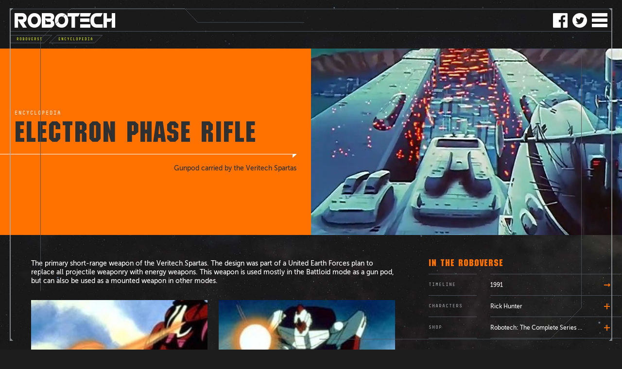

--- FILE ---
content_type: text/html; charset=UTF-8
request_url: https://robotech.com/roboverse/term/electron-phase-rifle
body_size: 8704
content:
<!DOCTYPE HTML>
<html>
<head>
<meta charset="UTF-8">
<title>Robotech / Roboverse / Encyclopedia / Electron Phase Rifle</title>
<link rel="apple-touch-icon" sizes="180x180" href="/apple-touch-icon.png">
<link rel="icon" type="image/png" sizes="32x32" href="/favicon-32x32.png">
<link rel="icon" type="image/png" sizes="16x16" href="/favicon-16x16.png">
<link rel="manifest" href="/manifest.json">
<link rel="mask-icon" href="/safari-pinned-tab.svg" color="#ff0000">
<meta name="theme-color" content="#ffffff">
<meta name="keywords" content="" />
<meta name="description" content="" />

<meta name="viewport" content="width=device-width,initial-scale=1" />
<meta name="author" content="" />
<meta name="copyright" content="&copy;2026 " />

<!--
<link rel="canonical" href="" />
-->
<link rel="stylesheet" href="/_css/global.css" type="text/css" />
<link rel="stylesheet" href="/_css/roboverse_detail.css" type="text/css" />

<script src="https://code.jquery.com/jquery-2.2.3.min.js" integrity="sha256-a23g1Nt4dtEYOj7bR+vTu7+T8VP13humZFBJNIYoEJo=" crossorigin="anonymous"></script>
<script type="text/javascript">
	//var crosslinks = [];
	$(document).ready(function(){
		var spaceScroll = 0.3;
		var winW = $(window).width();
		var winH = $(window).height();
		var mainH = $('#mainContent').height();
		var $headVideo = $('#headBlock .vid video');
		var videoW = Number($headVideo.prop('width'));
		var videoH = Number($headVideo.prop('height'));
		var ratioH = (videoH / videoW).toFixed(4);
		var ratioW = (videoW / videoH).toFixed(4);
		
		function sizeSpace(h,m) {
			spaceH = (m * spaceScroll) + h;
			$('#outerSpace').height(spaceH);
		}
		
		function sizeVideo(w,h) {
			vidH = (h / w > ratioH) ? h : w * ratioH;
			vidW = (h / w > ratioH) ? h * ratioW : w;
			vidTop = (vidH > h) ? (vidH - h) * 0.5 : 0;
			vidLeft = (vidW > w) ? (vidW - w) * 0.5 : 0;
			$headVideo.css({'top': -(vidTop), 'left': -(vidLeft)}).width(vidW).height(vidH).addClass('on');
		}
		
		$headVideo.click(function() {
			if (this.paused) {
				this.play();
				$('#headBlock .vid').removeClass('playButton');
			} else {
				this.pause();
				$('#headBlock .vid').addClass('playButton');
			}
		})
		
		function switchSRC(i) {
			src = i.attr('url');
			i.attr('src', src);
			i.attr('url', '');
			return i;
		};
		
		function scrolling(t) {
			var scrolled = t.scrollTop();
			
			var stars = (scrolled <= 0) ? 0 : scrolled * spaceScroll;
			$('#outerSpace').css('transform', 'translateY(' + -stars + 'px)');
		}
		
		$(window).scroll(function(e) {scrolling($(this));});
		
		$(window).resize(function() {
			winW = $(this).width();
			winH = $(this).height();
			mainH = $('#mainContent').height();
			sizeSpace(winH,mainH);
			if (winW <= 800) {
				headW = winW;
				headH = $('#headBlock .text').height();
				$('#headBlock .vid, #headBlock .img').height(headH);
				headPad = 64;
				headPadB = winW * 0.1;
			} else {
				headW = winW * 0.5;
				headH = $('#headBlock').height();
				$('#headBlock .vid, #headBlock .img').height('auto');
				headPad = 0;
				headPadB = 0;
			}
			sizeVideo(headW,headH + headPad + headPadB);
		});
		
		$(window).on('load', function() {
			scrolling($(window));
			sizeSpace(winH,$('#mainContent').height());
			$(window).resize();
			$('#headBlock .vid').addClass('playButton');
		});
		
		$('#crosslinks .expand').click(function() {
			index = $('#crosslinks > div').index($(this).parent());
			$('#crosslinks .links').not(':nth-child(' + (index + 1) + ')').removeClass('open');
			$(this).parent().toggleClass('open');
			//$(this).toggleClass('close');
			//$('.crosslinks .links > p + p').slideUp(200)
			//$(this).parent().find('> p + p').slideToggle(400);
		})
		
	});
</script>
<style>
h6 a:hover {
	color: #2e3032;
}
</style>

</head>

<body>
	
	<div id="outerSpace"></div>
	
	<nav id="navigation">
	<div class="socialMedia  ">
		<a href="https://www.facebook.com/robotech" class="socialIcon facebook" target="_blank" rel="nofollow" title="Facebook"><svg xmlns="http://www.w3.org/2000/svg" viewBox="0 0 100 100" preserveAspectRatio="xMidYMid meet" width="100%" height="100%"><path d="M94.5,0h-89C2.5,0,0,2.5,0,5.5v89c0,3,2.5,5.5,5.5,5.5h47.9V61.3h-13V46.2h13V35.1c0-12.9,7.9-19.9,19.4-19.9 c5.5,0,10.3,0.4,11.6,0.6v13.5l-8,0c-6.3,0-7.5,3-7.5,7.3v9.6h14.9L82,61.3H69V100h25.5c3,0,5.5-2.5,5.5-5.5v-89 C100,2.5,97.5,0,94.5,0z"/></svg></a>
		<a href="https://twitter.com/robotechnews" class="socialIcon twitter" target="_blank" rel="nofollow" title="Twitter"><svg xmlns="http://www.w3.org/2000/svg" viewBox="0 0 100 100" preserveAspectRatio="xMidYMid meet" width="100%" height="100%"><path d="M100,50c0,27.6-22.4,50-50,50S0,77.6,0,50S22.4,0,50,0S100,22.4,100,50z M40.9,76.4C63,76.4,75.1,58,75.1,42.1 c0-0.5,0-1,0-1.6c2.4-1.7,4.4-3.8,6-6.2c-2.2,1-4.5,1.6-6.9,1.9c2.5-1.5,4.4-3.9,5.3-6.7c-2.3,1.4-4.9,2.4-7.7,2.9 c-2.2-2.3-5.3-3.8-8.8-3.8C56.4,28.6,51,34,51,40.7c0,0.9,0.1,1.9,0.3,2.7c-10-0.5-18.9-5.3-24.8-12.6c-1,1.8-1.6,3.9-1.6,6.1 c0,4.2,2.1,7.9,5.4,10c-2-0.1-3.8-0.6-5.5-1.5c0,0.1,0,0.1,0,0.2c0,5.8,4.2,10.7,9.7,11.8c-1,0.3-2.1,0.4-3.2,0.4 c-0.8,0-1.5-0.1-2.3-0.2c1.5,4.8,6,8.3,11.3,8.4c-4.1,3.2-9.3,5.2-15,5.2c-1,0-1.9-0.1-2.9-0.2C27.7,74.4,34,76.4,40.9,76.4"/></svg></a>
	</div>
	<a href="/roboverse">roboverse</a>
	<a href="/news">news</a>
	<a href="/about">about</a>
	<a href="https://store.crunchyroll.com/collections/robotech" target="_blank">store</a>

</nav>

	
	<div id="mainContent">
		<header class="">
	<div id="head">
		<a href="/" id="logo"><span>robo</span><span>te</span><span>c</span><span>h</span></a>
	</div>
</header>
<div id="mm"></div>
<div class="socialMedia  ">
	<a href="https://www.facebook.com/robotech" class="socialIcon facebook" target="_blank" rel="nofollow" title="Facebook"><svg xmlns="http://www.w3.org/2000/svg" viewBox="0 0 100 100" preserveAspectRatio="xMidYMid meet" width="100%" height="100%"><path d="M94.5,0h-89C2.5,0,0,2.5,0,5.5v89c0,3,2.5,5.5,5.5,5.5h47.9V61.3h-13V46.2h13V35.1c0-12.9,7.9-19.9,19.4-19.9 c5.5,0,10.3,0.4,11.6,0.6v13.5l-8,0c-6.3,0-7.5,3-7.5,7.3v9.6h14.9L82,61.3H69V100h25.5c3,0,5.5-2.5,5.5-5.5v-89 C100,2.5,97.5,0,94.5,0z"/></svg></a>
	<a href="https://twitter.com/robotechnews" class="socialIcon twitter" target="_blank" rel="nofollow" title="Twitter"><svg xmlns="http://www.w3.org/2000/svg" viewBox="0 0 100 100" preserveAspectRatio="xMidYMid meet" width="100%" height="100%"><path d="M100,50c0,27.6-22.4,50-50,50S0,77.6,0,50S22.4,0,50,0S100,22.4,100,50z M40.9,76.4C63,76.4,75.1,58,75.1,42.1 c0-0.5,0-1,0-1.6c2.4-1.7,4.4-3.8,6-6.2c-2.2,1-4.5,1.6-6.9,1.9c2.5-1.5,4.4-3.9,5.3-6.7c-2.3,1.4-4.9,2.4-7.7,2.9 c-2.2-2.3-5.3-3.8-8.8-3.8C56.4,28.6,51,34,51,40.7c0,0.9,0.1,1.9,0.3,2.7c-10-0.5-18.9-5.3-24.8-12.6c-1,1.8-1.6,3.9-1.6,6.1 c0,4.2,2.1,7.9,5.4,10c-2-0.1-3.8-0.6-5.5-1.5c0,0.1,0,0.1,0,0.2c0,5.8,4.2,10.7,9.7,11.8c-1,0.3-2.1,0.4-3.2,0.4 c-0.8,0-1.5-0.1-2.3-0.2c1.5,4.8,6,8.3,11.3,8.4c-4.1,3.2-9.3,5.2-15,5.2c-1,0-1.9-0.1-2.9-0.2C27.7,74.4,34,76.4,40.9,76.4"/></svg></a>
</div>	

<script type="text/javascript">
	function navOut() {
		$('#mm').removeClass('nav').addClass('out');
		$('#navigation').removeClass('on');
		$('#mm, #navigation').off('click', navOut);
		$('#mm').on('click', navOn);
	}
	
	function navOn() {
		$(this).removeClass('out').addClass('nav');
		$('#navigation').addClass('on');
		$('#mm').off('click', navOn);
		$('#mm, #navigation').on('click', navOut);
	}
	
	$('#mm').on('click', navOn);
</script>
		<div id="breadcrumb">
	<a href="/roboverse"><span>Roboverse</span></a>
	

	

	

	<a href="/roboverse/encyclopedia"><span>Encyclopedia</span></a>

	
	
	
	
	
	

	
	
	
	
	
	
	
	
	
	
	

	
	
	
	
	
	
	
</div>
		
		<div id="headBlock">
			<div class="text orange">
		
				<div>
					<h6><a href="/roboverse/encyclopedia">encyclopedia</a></h6>
					<h1>Electron Phase Rifle</h1>
					<div class="line bottom large white"><span></span></div>
					
		
					
						<p><p>Gunpod carried by the Veritech Spartas</p></p>
					
				</div>
			</div>
	
				<div class="img" style="background-image: url(/_images/Main_Guns.jpg)"></div>
	
		</div>
		
		<section class="content">
			<main>
				<p>The primary short-range weapon of the Veritech Spartas. The design was part of a United Earth Forces plan to replace all projectile weaponry with energy weapons. This weapon is used mostly in the Battloid mode as a gun pod, but can also be used as a mounted weapon in other modes.</p>
				
				<figure>
				
					<div>
						
						<img src="/images/made/_images/content/ENC_31_1_5532_366_275_s.jpg">
						
						<figcaption><p>The Electron Phase Rifle is used only for close-quarters combat</p></figcaption>
					</div>
				
					<div>
						
						<img src="/images/made/_images/content/ENC_31_2_3178_366_275_s.jpg">
						
						<figcaption><p>The Veritech Spartas fires its Electron Phase Rifle</p></figcaption>
					</div>
				
				</figure>

			</main>
			<aside>
				<h4>In the Roboverse</h4>
				<div id="crosslinks">
					<div class="name">
						<h6>timeline</h6>
					</div>
					<div class="links">
						<p><a href="#">1991</a></p>
						<a href="#" class="arrow"></a>
					</div>
					<div class="name">
						<h6>characters</h6>
					</div>
					<div class="links">
						<p><a href="#">Rick Hunter</a></p>
						<p><a href="#">Roy Fokker</a></p>
						<p><a href="#">Henry Gloval</a></p>
						<p><a href="#">Lisa Hayes</a></p>
						<p><a href="#">Lynn Minmei</a></p>
						<p><a href="#">Lynn Jason</a></p>
						<p><a href="#">Breetai</a></p>
						<p><a href="#">Exedore</a></p>
						<span class="expand"></span>
					</div>
					<div class="name">
						<h6>Shop</h6>
					</div>
					<div class="links">
						<p>Robotech: The Complete Series Such and Such. And some more content here.</p>
						<span class="expand"></span>
					</div>
				</div>
				<script type="text/javascript">
					$('#crosslinks').after('<style id="crosslinkStyle"></style>')
					$('#crosslinks .links').each(function(i,e) {
						//crosslinks.push([]);
						$(this).find('p').each(function(ii,ee) {
							//crosslinks[i].push($(this).height());
							$('#crosslinkStyle').append('#mainContent .content aside #crosslinks > div.links:nth-child(' + ((i + 1) * 2) + ').open p:nth-child(' + (ii + 1) + ') {height: ' + $(this).height() + 'px}');
						})
						$(this).addClass('close');
					})
				</script>
			</aside>
		</section>
		
    
    <div id="copyright">
	<h5><a href="https://www.facebook.com/robotech" target="_blank" ref="nofollow">FACEBOOK</a> &nbsp;/&nbsp; <a href="https://twitter.com/robotechnews" target="_blank" ref="nofollow">TWITTER</a></h5>

	<p><a href="/terms">By using this Web site, you are agreeing to the Terms of Use.</a><br>
	<a href="/customer-service">Customer Service</a> | <a href="/privacy">Privacy Policy</a> | <a href="/contact">Contact Us</a> | <a href="/about">About Robotech.com</a></p>
	
	<p>&copy;1985-2026 Harmony Gold USA, Inc. All rights reserved.</p>
</div>

		
			
	    	
<footer class="show">
	    <nav>
		    <span id="hudMark">
			    <form id="footerLogin" method="post" action="https://robotech.com/"  >
<div class='hiddenFields'>
<input type="hidden" name="ACT" value="10" />
<input type="hidden" name="RET" value="-2" />
<input type="hidden" name="site_id" value="1" />
<input type="hidden" name="csrf_token" value="18b3bf192892eb8b3f028308e8c18702ef358ae0" />
</div>


				    <div class="linkGroup">
					    <a href="/user/enlist" class="footerLink">enlist</a>
					    <a href="/user/forgot-password" class="footerLink">forgot my password</a>
				    </div>
				    <div class="input pointLeft">
					    <span></span>
					    <input type="email" name="username" id="username" placeholder="EMAIL">
					    <span></span>
				    </div>
				    <div class="input">
					    <span></span>
					    <input type="password" name="password" id="password" placeholder="PASSWORD">
					    <span></span>
				    </div>
				    <button class="input footerButton"><span></span>login<span></span></button>
			    </form>
			    <div id="footerMarkAn">
				    <svg class="outer" xmlns="http://www.w3.org/2000/svg" width="42" height="42" viewBox="0 0 42 42"><path d="M11.7,37.7c1.5,0.9,3.2,1.5,4.9,2c1.7,0.4,3.5,0.6,5.2,0.5v0.7c1.9-0.1,3.9-0.4,5.7-1.1	c1.8-0.6,3.6-1.6,5.1-2.7c1.6-1.1,3-2.5,4.1-4.1c1.2-1.6,2.1-3.3,2.7-5.1l-1.9-0.7c0.2-0.6,0.4-1.2,0.5-1.8l3,0.7	c-0.4,1.5-0.9,3-1.7,4.5c-0.7,1.4-1.6,2.8-2.6,4s-2.2,2.3-3.5,3.3c-1.3,0.9-2.7,1.7-4.1,2.4c-1.5,0.6-3,1.1-4.6,1.4	c-1.6,0.3-3.2,0.4-4.8,0.3c-1.6-0.1-3.2-0.4-4.7-0.8c-1.5-0.5-3-1.1-4.4-1.9L11.7,37.7z M10.3,3C8.9,3.8,7.6,4.7,6.5,5.8	C5.3,6.9,4.3,8.1,3.4,9.5c-0.9,1.3-1.6,2.8-2.1,4.3s-0.9,3.1-1.1,4.6C0,20,0,21.6,0.2,23.2s0.5,3.1,1.1,4.6c0.5,1.5,1.3,2.9,2.1,4.3	c0.9,1.3,1.9,2.6,3,3.7l2.1-2.2c-0.4-0.4-0.9-0.9-1.3-1.3l-1.6,1.3c-1.3-1.5-2.3-3.1-3.1-4.9S1.2,25,1,23.1c-0.1-2.1,0-4.1,0.4-6	s1-3.8,1.9-5.5L3.9,12C4.8,10.5,5.8,9,7,7.8c1.2-1.3,2.6-2.4,4.2-3.3L10.3,3z M41.8,20.6c0-1.6-0.2-3.2-0.5-4.7	c-0.4-1.5-0.9-3.1-1.6-4.5C38.9,10,38,8.7,37,7.4c-1-1.2-2.2-2.3-3.5-3.3s-2.7-1.8-4.1-2.4c-1.5-0.6-3-1.1-4.6-1.4	c-3.1-0.6-6.4-0.4-9.5,0.5l0.9,3c0.6-0.2,1.2-0.3,1.8-0.4l-0.4-2c1.9-0.3,3.9-0.4,5.8-0.2s3.8,0.7,5.6,1.5c1.8,0.8,3.4,1.8,4.9,3.1	s2.7,2.7,3.8,4.4l-0.6,0.4c0.9,1.5,1.7,3.1,2.2,4.8s0.7,3.5,0.7,5.2H41.8z"/></svg>
				    <svg class="inner" xmlns="http://www.w3.org/2000/svg" width="42" height="42" viewBox="0 0 42 42"><path d="M36.6,20.9V21h-1.8v-0.1c0-2-0.4-4-1.2-5.7v-0.1l0.7-0.3c-0.9-2-2.2-3.7-3.9-5.1	c-1.7-1.4-3.6-2.4-5.7-3l-0.3,1.1h-0.1c-0.3-0.1-0.7-0.2-1-0.2h-0.1l0.4-2.1h0.1c1.8,0.3,3.5,1,5.1,1.9s3,2.1,4.2,3.5	c1.2,1.4,2.1,3,2.7,4.7C36.2,17.3,36.6,19.1,36.6,20.9z M33.4,27.6c-0.7,1.5-1.7,2.8-2.9,3.9c-1.2,1.1-2.5,2-4,2.7s-3.1,1-4.7,1.1	c-1.6,0.1-3.2-0.1-4.8-0.5l-0.2-0.1l-0.3,0.9l0.2,0.1c1.4,0.4,2.8,0.6,4.2,0.6c0.2,0,0.4,0,0.6,0c1.6-0.1,3.2-0.4,4.8-1	c1.5-0.6,2.9-1.4,4.2-2.5c1.2-1,2.2-2.2,3.1-3.5l0.7,0.4l0.1-0.2c0.2-0.4,0.4-0.7,0.6-1.1l0.1-0.2l-1.6-0.8L33.4,27.6z M11.8,7.9	c-1.5,1-2.8,2.2-3.9,3.6s-1.9,3-2.4,4.7C5,18,4.8,19.8,4.9,21.6c0.1,1.8,0.5,3.5,1.2,5.2L6.2,27l1.9-0.8L8,25.9	c-0.1-0.3-0.3-0.7-0.4-1l-0.1-0.2l-1,0.3c-0.6-1.9-0.8-4-0.5-6c0.2-2,0.9-4,2-5.8l0.3,0.2l0.1-0.2c1-1.6,2.5-3.1,4.1-4.2l0.2-0.1	L12,7.8L11.8,7.9z"/></svg>
			    </div>
			    <svg id="footerLogoMark" xmlns="http://www.w3.org/2000/svg" width="255" height="255" viewBox="0 0 255 255"><path d="M153.5 176.6c-19.8 11.2-24.9 39.7-25.8 46.9 25.6-.1 49.6-10 67.7-28.1 5.9-5.9 11-12.5 15.1-19.5-5.9-1.7-18.5-4.8-31.6-4.8-8.8-.1-17.9 1.3-25.4 5.5zm-48.5-6.3c8.4 4.8 14.5 12 18.8 19.7V67.1c-3 8.5-6.7 18-11.1 27.9-8.5 19.4-17.9 36.2-27.7 50-5.1 7.1-10.3 13.4-15.6 18.9 2.2-.2 4.4-.2 6.7-.2 11.5 0 21.2 2.3 28.9 6.6zm-73.5-42.8c0 17 4.4 33.3 12.6 47.7 54-32.3 81.1-135.3 83.2-143.7-25.6 0-49.7 10-67.8 28.1-18 18.1-28 42.3-28 67.9zm70 49.1C94 172.4 85 171 76.1 171c-13.1 0-25.7 3.1-31.6 4.8 4.1 7 9.2 13.6 15.1 19.5 18.1 18.1 42.1 28.1 67.7 28.1-1-7-6-35.5-25.8-46.8zM127.5 0C57.1 0 0 57.1 0 127.5S57.1 255 127.5 255 255 197.9 255 127.5 197.9 0 127.5 0zm73 200.5c-19.5 19.5-45.4 30.2-73 30.2S74 220 54.5 200.5s-30.2-45.4-30.2-73S35 74 54.5 54.5s45.4-30.3 73-30.3 53.5 10.7 73 30.2 30.2 45.4 30.2 73c.1 27.7-10.7 53.6-30.2 73.1zm-21.6-36.8c2.3 0 4.5.1 6.7.2-5.4-5.5-10.6-11.8-15.6-18.9-9.9-13.8-19.2-30.6-27.7-50-4.4-9.9-8.1-19.5-11.1-27.9V190c4.4-7.7 10.4-14.9 18.8-19.7 7.7-4.3 17.4-6.6 28.9-6.6zm16.5-104.1c-18.1-18.1-42.2-28.1-67.8-28.1 2.1 8.3 29.3 111.3 83.2 143.7 8.2-14.4 12.6-30.7 12.6-47.7.1-25.6-9.9-49.8-28-67.9z"/></svg>
			    
	    	</span>
		    <div id="hud">
			    <svg id="hudBG" xmlns="http://www.w3.org/2000/svg" viewBox="0 0 1238 758" preserveAspectRatio="xMidYMid meet" width="100%" height="100%">
			    	<defs>
			    		<pattern id="grid" patternUnits="userSpaceOnUse" width="1238px" height="758px">
					    	<image xlink:href="/_images/grid.png" x="0" y="0" width="1238px" height="758px"/>
			    		</pattern>
			    		<linearGradient id="bgGrade" gradientUnits="userSpaceOnUse" x1="52.656" y1="732.266" x2="1188.827" y2="22.307">
			    			<stop offset="0" stop-color="black" stop-opacity=".95"/>
			    			<stop offset=".3" stop-color="#1D1D1E" stop-opacity=".95"/>
			    			<stop offset=".6" stop-color="#2E3032" stop-opacity=".95"/>
			    			<stop offset="1" stop-color="black" stop-opacity=".95"/>
			    		</linearGradient>
			    	</defs>
			    	<path class="hudLineBG" id="hudLBG" fill="url(#bgGrade)" d="M109 758L0 648 0 70 70 0 330 0 360 32 690 32 720 0 1135 0 1238 101 1238 686 1166 758z"/>
			    	
			    	<path class="hudLineBG" fill="url(#grid)" d="M109 758L0 648 0 70 70 0 330 0 360 32 690 32 720 0 1135 0 1238 101 1238 686 1166 758z"/>
		    		<path class="hudLine" id="hudLineLeft" fill="none" stroke="#4D5359" stroke-miterlimit="10" d="M0.5 647.5L0.5 70.5 70.5 0.5 330 0.5 360 32.5 690 32.5 720 0.5 1134.5 0.5 1237.5 101.5"/>
		    		<path class="hudLine" id="hudLineRight" fill="none" stroke="#4D5359" stroke-miterlimit="10" d="M1237.5 101.5L1237.5 685.5 1165.5 757.5 109.5 757.5 0.5 647.5"/>
			    </svg>
			    <svg id="hudBG_m" xmlns="http://www.w3.org/2000/svg" width="100%" height="100%" viewBox="0 0 760 1013" preserveAspectRatio="xMidYMid meet">
			    	<defs>
			    		<pattern id="grid_m" patternUnits="userSpaceOnUse" width="760px" height="1013px">
					    	<image xlink:href="/_images/grid_m.png" x="0" y="0" width="760px" height="1013px"/>
			    		</pattern>
			    		<linearGradient id="bgGrade_m" gradientUnits="userSpaceOnUse" x1="-90.824" y1="800.32" x2="852.052" y2="211.146">
			    			<stop offset="0" stop-color="black" stop-opacity=".95"/>
			    			<stop offset=".3" stop-color="#1D1D1E" stop-opacity=".95"/>
			    			<stop offset=".6" stop-color="#2E3032" stop-opacity=".95"/>
			    			<stop offset="1" stop-color="black" stop-opacity=".95"/>
		    			</linearGradient>
			    	</defs>
			    	<path class="hudLineBG" id="hudLBG_m" fill="url(#bgGrade_m)" d="M66.9 1013L0 945.7v-903L43 0h653.8L760 63.8v904.9l-44.2 44.3"/>
			    	<path class="hudLineBG" fill="url(#grid_m)" d="M66.9 1013L0 945.7v-903L43 0h653.8L760 63.8v904.9l-44.2 44.3"/>
			    	<path class="hudLine" fill="none" stroke="#4D5359" stroke-miterlimit="10" d="M.5 945.5V42.8L43.3.5h653.2l63 63.5"/>
			    	<path class="hudLine" fill="none" stroke="#4D5359" stroke-miterlimit="10" d="M759.5 64v904.5l-44 44H67.2l-66.7-67"/>
		    	</svg>
			    <div id="hudContent">
				    <div id="content" class="newUser">
					    <div class="userButtons blink">

					    </div>
					    <div class="title">
						    <h6 class="small since blink">System Time 1768951028</h6>
						    <h4 class="blink">Welcome</h4>
					    </div>
					    <div class="panelUser">
						    <div class="hudDiskUser">
							    <div id="nova" class="blink"><img src="/_images/NOVA.png"></div>
							    <div id="grey_inner" class="disc"><img src="/_images/hud_disk_grey_inner.svg"></div>
							    <div id="light_grey" class="disc"><img src="/_images/hud_disk_light_grey.svg"></div>
							    <div id="orange" class="disc"><img src="/_images/hud_disk_orange.svg"></div>
							    <div id="yellow" class="disc"><img src="/_images/hud_disk_yellow.svg"></div>
							    <div id="grey_mid" class="disc"><img src="/_images/hud_disk_grey_mid.svg"></div>
							    <div id="red" class="disc"><img src="/_images/hud_disk_red.svg"></div>
							    <div id="grey_outer" class="disc"><img src="/_images/hud_disk_grey_outer.svg"></div>
						    </div>
						    <div class="text">
							    <h1 class="blink">Robotech.com is back!</h1>
							    <div class="brackets left">
								    <h5 class="blink">Rebuilt with new alien technology, the new Robotech.com is back and better than ever! Rejoin our website for the latest news on the Robotech Universe!</h5>

							    </div>
						    </div>
					    </div>

				    </div>
			    </div>
		    </div>
		    <span class="lineH" id="lineLeft"></span>
		    <span class="lineH" id="lineRight"></span>
	    </nav>
    </footer>
    <script type="text/javascript" src="/_scripts/TweenMax.min.js"></script>
		<script type="text/javascript" src="/_scripts/TimelineMax.min.js"></script>
    <script type="text/javascript" src="/_scripts/DrawSVGPlugin.min.js"></script>
    <script type="text/javascript">
	    var $width = $(window).width();
	    var $height = $(window).height();
	    var $hudBG;
	    var hudLBG = ($width <= 800 || $height <= 505) ? document.getElementById('hudLBG_m') : document.getElementById('hudLBG');
	    var discTLProps = {paused: true, ease: Linear.easeNone};
	    var discTimelines = {};
	    
	    $('#hud .hudDiskUser .disc').each(function(i,e) {
		    tl = $(this).attr('id');
		    time = (tl == 'grey_inner') ? 10 : 4;
		    //pathHW = $(this).width() * 0.5;
		    //pathHH = $(this).height() * 0.5;
		    discTimelines[tl] = new TimelineMax(discTLProps);
		    discTimelines[tl].to(e, time, {rotation: 360, transformOrigin: '50% 50%', ease: Linear.easeNone});
	    });
	    
	    function sizeHUD(w,ww,wh) {
		    if (ww <= 800 || wh <= 505) {
			    if (wh <= 1051 && ww / wh > 0.7612) {
				    hudHeight = wh - 38;
				    userW = (wh <= 425) ? '57vh' : '59vh';
				    panelH = (wh <= 425) ? '81vh' : '84vh';
				    $('#hudContent').width(hudHeight * 0.7502).css('margin-left', ((-hudHeight * 0.7502) * 0.5) + 'px');
				    $('#hudBG_m').height(hudHeight);
				    $('#hudContent .userButtons').width(userW).css('right', '8vh');
				    $('#hudContent .panelUser').height(panelH);
			    } else {
				    hudWidth = ww - 40;
				    userW = (ww <= 524) ? '73vw' : '77.4vw';
				    panelH = (ww <= 524) ? '103.5vw' : '110.5vw';
				    $('#hudContent').width(hudWidth).css('margin-left', (-hudWidth * 0.5) + 'px');
				    $('#hudBG_m').height(hudWidth * 1.33289);
				    $('#hudContent .userButtons').width(userW).css('right', '10vw');
				    $('#hudContent .panelUser').height(panelH);
			    }
		    }
		    else if (wh <= 798 && wh / ww < 0.6252) {
			    hudHeight = wh - 38;
			    userW = (wh <= 739) ? '50vh' : '51vh';
				  userR = (wh <= 739) ? '14.5vh' : '14.2vh';
			    $('#hudContent').width(hudHeight * 1.6268).css('margin-left', ((-hudHeight * 1.6268) * 0.5) + 'px');
			    $('#hudBG').height(hudHeight);
			    $('#hudContent .userButtons').width(userW).height('3vh').css('right', userR);
			    $('#hudContent .panelUser').height('74.2vh');
		    } else {
			    hcm = w * 0.5;
			    $('#hudContent').width(w).css('margin-left', -hcm + 'px');
			    $('#hudBG').height('59.2vw');
			    if (ww <= 1280) {
				    userW = (ww <= 1180) ? '31.3vw' : '31.5vw';
				    userR = (ww <= 1180) ? '9.1vw' : '9.4vw';
				    $('#hudContent .userButtons').width(userW).height('1.9vw').css('right', userR);
				    $('#hudContent .panelUser').height('48vw');
			    } else {
				    $('#hudContent .userButtons').width(406.7).height(24.3).css('right', '117.7px');
				    $('#hudContent .panelUser').height(596);
			    }
		    }
	    }
	    
    	function closeLogin() {
	    	$('footer').removeClass('login');
	    	$('.loginBanner #hudMark').on('click', addLogin);
	    	$('footer:not(.loginBanner) #hudMark').on('click', footerClose);
    	}
    	
    	function addLogin() {
	    	$('footer').addClass('login');
	    	$('#hudMark').off('click', addLogin);
	    	$('#hudMark').off('click',  footerClose);
	    	$(document).one('click', closeLogin);
    	}
    	
  		$('.loginBanner #hudMark').on('click', addLogin);
  		
  		function footerOpen(a) {
	  		num = 0;
	  		if (a == 'newUserLogin') $('footer').on('transitionend', function() {
		  		addLogin();
		  		$('footer').off('transitionend');
	  		});
    		$('footer').removeClass('hud');
  		}
  		
  		var discZoomIn = {};
  		var discGreyIn, discRedTL, discLgreyTL, discOrangeTL, discYellowTL, discGreyOut, discGreyMid; 
  		
  		function closeHUD(e) {
	  		discZoomInNames = Object.getOwnPropertyNames(discZoomIn);
				for (var i = 0; i < discZoomInNames.length; i++) {discZoomIn[discZoomInNames[i]].reverse();}
	  		discGreyIn.seek(0);
				discRedTL.seek(0);
	  		discLgreyTL.seek(0);
	  		discOrangeTL.seek(0);
  			discYellowTL.seek(0);
				discGreyOut.seek(0);
				discGreyMid.seek(0);
				
	  		discGreyIn.kill();
				discRedTL.kill();
	  		discLgreyTL.kill();
	  		discOrangeTL.kill();
  			discYellowTL.kill();
				discGreyOut.kill();
				discGreyMid.kill();
    		$hudBG.off('transitionend');
	  		$('#hud').removeClass('bgFade openDone');
    		$('#hud .blink').removeClass('on');
	  		TweenLite.to($hudBG.find('.hudLine'), 0.6, {drawSVG: '0', delay: 0.2});
	  		setTimeout(function(){
		  		$hudBG = ($width <= 800 || $height <= 505) ? $('#hud #hudBG_m') : $('#hud #hudBG');
		  		$hudBG.slideUp(400, function() {
			  		openLogin = (e.data == null) ? null : e.data.altr;
			  		footerOpen(openLogin);
			  		$('#hud #hudBG_m, #hud #hudBG').hide();
		  		});
	    		$('footer').removeClass('hudOpen');
		  	}, 400);
  		}
  		
  		function openHUD() {
    		$('footer').addClass('hudOpen');
    		$hudBG = ($width <= 800 || $height <= 505) ? $('#hud #hudBG_m') : $('#hud #hudBG');
    		$hudBG.slideDown(400, function() {
	    		hudLBG = ($width <= 800 || $height <= 505) ? document.getElementById('hudLBG_m') : document.getElementById('hudLBG');
	    		hudWidth = hudLBG.getBoundingClientRect().width;
	    		sizeHUD(hudWidth,$width,$height);
    		});
    		TweenLite.fromTo($hudBG.find('.hudLine'), 0.8, {drawSVG: '0'}, {drawSVG: '100%', delay: 0.4, ease: Power3.easeOut});
    		setTimeout(function(){
	    		
	    		$('#hud .hudDiskUser .disc').each(function(i,e) {
				    tl = $(this).attr('id');
		    		discZoomIn[tl] = TweenLite.to([$(this), $(this).children()], 0.4, {scale: 1, transformOrigin: '50% 50%', delay: 1 + (i * 0.2), ease: Power3.easeInOut});
	    		}).promise().done(function() {
		    		discGreyIn = new TimelineMax({repeat: -1, yoyo: true});
			  		discRedTL = new TimelineMax({repeat: -1, repeatDelay: 4.1, yoyo: true});
			  		discLgreyTL = new TimelineMax({repeat: -1, repeatDelay: 4.1, yoyo: true});
			  		discOrangeTL = new TimelineMax({repeat: -1, repeatDelay: 4.25, yoyo: true});
			  		discYellowTL = new TimelineMax({repeat: -1, repeatDelay: 4.1, yoyo: true});
			  		discGreyOut = new TimelineMax({repeat: -1, repeatDelay: 4.5, yoyo: true});
			  		discGreyMid = new TimelineMax({repeat: -1, yoyo: true});
  		
		    		discGreyIn.add(discTimelines.grey_inner.tweenTo(4.1, {delay: 1, ease: Linear.easeNone}));
		    		discGreyIn.add(TweenLite.to('#hud .hudDiskUser #grey_inner, #hud .hudDiskUser #grey_inner img', 0.4, {scale: 1.1, transformOrigin: '50% 50%', ease: Power3.easeInOut}));
		    		discGreyIn.add(discTimelines.grey_inner.tweenTo(0, {ease: Linear.easeNone}), '-=0.4');
		    		discGreyIn.add(TweenLite.to('#hud .hudDiskUser #grey_inner, #hud .hudDiskUser #grey_inner img', 0.4, {scale: 1, transformOrigin: '50% 50%', ease: Power3.easeInOut}), '+=3.7');
		    		discGreyIn.add(discTimelines.grey_inner.tweenTo(4.1, {delay: 1, ease: Linear.easeNone}), '-=1.2');
		    		
		    		discRedTL.add(discTimelines.red.tweenTo(1.332, {delay: 1, ease: Power3.easeInOut}));
		    		discRedTL.add(discTimelines.red.tweenTo(0.668, {ease: Power3.easeInOut}), '+=0.2');
		    		discRedTL.add(discTimelines.red.tweenTo(-0.6, {ease: Power3.easeInOut}), '+=0.2');
		    		//discRedTL.add(discTimelines.red.tweenTo(1.332, {ease: Power3.easeInOut}), '+=1.285');
		    		discLgreyTL.add(discTimelines.light_grey.tweenTo(1.332, {delay: 1, ease: Power3.easeInOut}));
		    		discLgreyTL.add(discTimelines.light_grey.tweenTo(2, {ease: Power3.easeInOut}), '+=0.2');
		    		discLgreyTL.add(discTimelines.light_grey.tweenTo(0.735, {ease: Power3.easeInOut}), '-=1.13');
		    		//discLgreyTL.add(discTimelines.light_grey.tweenTo(1.68, {ease: Power3.easeInOut}), '+=1.185');
		    		discOrangeTL.add(discTimelines.orange.tweenTo(1.334, {delay: 1, ease: Power3.easeInOut}));
		    		discOrangeTL.add(discTimelines.orange.tweenTo(0.05, {ease: Power3.easeInOut}), '+=0.9');
		    		//discOrangeTL.add(discTimelines.orange.tweenTo(2, {ease: Power3.easeInOut}), '+=1.785');
		    		discYellowTL.add(discTimelines.yellow.tweenTo(-1.285, {delay: 3.23, ease: Power3.easeInOut}));
		    		//discYellowTL.add(discTimelines.yellow.tweenTo(1.3, {ease: Power3.easeInOut}), '+=1');
		    		discGreyOut.add(discTimelines.grey_outer.tweenTo(1.383, {delay: 3.23, ease: Power3.easeInOut}));
		    		//discGreyOut.add(discTimelines.grey_outer.tweenTo(2, {ease: Power3.easeInOut}), '+=1.385');
		    		discGreyMid.add(discTimelines.grey_mid.tweenTo(2, {delay: 4.383, ease: Power3.easeInOut}));
		    		discGreyMid.add(discTimelines.grey_mid.tweenTo(4, {ease: Power3.easeInOut}), '+=4.383');
	    		});
	    		
	    		$hudBG.on('transitionend', function() {$('#hud').addClass('openDone');});
	    		$('#hud').addClass('bgFade');
	    		$('#hud .blink').addClass('on');
	    		
	    	}, 600);
    		$('#hudMark').off('transitionend', openHUD);
	    	$(document).one('click', closeHUD);
  		}
  		
  		function footerClose() {
    		$('#hudMark').on('transitionend', openHUD);
    		$('footer').addClass('hud');
  		}
  		
  		$('footer:not(.loginBanner) #hudMark').on('click', footerClose);
  		
  		$('footer #hudMark, footer #hudContent').click(function(e) {e.stopPropagation();});
  		
  		$('#newUserLogin_button').on('click', {altr: 'newUserLogin'}, closeHUD);
  		
  		$('#dontshow').change(function(e) {
	  		closeHUD(e);
	  		$('footer').addClass('loginBanner');
	  		$('#hudMark').off('click', footerClose);
	  		$('.loginBanner #hudMark').on('click', addLogin);
	  		$.get('/tools');
  		});
  		
  		$(window).resize(function() {
	  		$width = $(window).width();
				$height = $(window).height();
				hudLBG = ($width <= 800 || $height <= 505) ? document.getElementById('hudLBG_m') : document.getElementById('hudLBG');
	  		hudWidth = hudLBG.getBoundingClientRect().width;
	  		sizeHUD(hudWidth,$width,$height);
  		});
  		
  		
  		setTimeout(function() {
	  		if ('' == '') {footerClose();}
  		}, 1500)
    </script>
	    
		
	</div>

<script>
  (function(i,s,o,g,r,a,m){i['GoogleAnalyticsObject']=r;i[r]=i[r]||function(){(i[r].q=i[r].q||[]).push(arguments)},i[r].l=1*new Date();a=s.createElement(o),
  m=s.getElementsByTagName(o)[0];a.async=1;a.src=g;m.parentNode.insertBefore(a,m)
  })(window,document,'script','https://www.google-analytics.com/analytics.js','ga');

  ga('create', 'UA-102808052-1', 'auto');
  ga('send', 'pageview');

</script>
</body>
</html>

--- FILE ---
content_type: text/css
request_url: https://robotech.com/_css/roboverse_detail.css
body_size: 2540
content:
/* CSS Document */
#outerSpace {
  background-image: url(/_images/space_bg.jpg); }

#mainContent {
  padding-top: 100px; }
  #mainContent #headBlock {
    display: -webkit-box;
    display: -moz-box;
    display: box;
    display: -webkit-flex;
    display: -moz-flex;
    display: -ms-flexbox;
    display: flex;
    -webkit-box-orient: horizontal;
    -moz-box-orient: horizontal;
    box-orient: horizontal;
    -webkit-box-direction: normal;
    -moz-box-direction: normal;
    box-direction: normal;
    -webkit-flex-direction: row;
    -moz-flex-direction: row;
    flex-direction: row;
    -ms-flex-direction: row;
    -webkit-box-lines: single;
    -moz-box-lines: single;
    box-lines: single;
    -webkit-flex-wrap: nowrap;
    -moz-flex-wrap: nowrap;
    -ms-flex-wrap: nowrap;
    flex-wrap: nowrap;
    -webkit-box-pack: start;
    -moz-box-pack: start;
    box-pack: start;
    -webkit-justify-content: flex-start;
    -moz-justify-content: flex-start;
    -ms-justify-content: flex-start;
    -o-justify-content: flex-start;
    justify-content: flex-start;
    -ms-flex-pack: start;
    -webkit-box-align: stretch;
    -moz-box-align: stretch;
    box-align: stretch;
    -webkit-align-items: stretch;
    -moz-align-items: stretch;
    -ms-align-items: stretch;
    -o-align-items: stretch;
    align-items: stretch;
    -ms-flex-align: stretch; }
    #mainContent #headBlock > div {
      display: inline-block;
      vertical-align: top;
      width: 50%;
      padding: 10% 30px;
      position: relative; }
      #mainContent #headBlock > div > a {
        font: 1.2em/1em "MachineSTD", Impact, Charcoal, sans-serif;
        letter-spacing: 1px;
        position: absolute;
        top: 26px; }
        #mainContent #headBlock > div > a span {
          display: inline-block;
          vertical-align: middle;
          width: 8px;
          height: 2px;
          position: relative;
          -webkit-transition-property: background-color;
          -moz-transition-property: background-color;
          transition-property: background-color;
          -webkit-transition-duration: 0.2s;
          -moz-transition-duration: 0.2s;
          transition-duration: 0.2s;
          -webkit-transition-timing-function: cubic-bezier(0.8, 0, 0.2, 1);
          -moz-transition-timing-function: cubic-bezier(0.8, 0, 0.2, 1);
          transition-timing-function: cubic-bezier(0.8, 0, 0.2, 1); }
        #mainContent #headBlock > div > a.prev {
          left: 30px; }
          #mainContent #headBlock > div > a.prev span {
            margin: 0 8px 0 4px; }
            #mainContent #headBlock > div > a.prev span:before {
              content: "";
              border-top: solid 4px transparent;
              border-bottom: solid 4px transparent;
              border-right: solid 4px black;
              position: absolute;
              left: -4px;
              top: -3px;
              -webkit-transition-property: border;
              -moz-transition-property: border;
              transition-property: border;
              -webkit-transition-duration: 0.2s;
              -moz-transition-duration: 0.2s;
              transition-duration: 0.2s;
              -webkit-transition-timing-function: cubic-bezier(0.8, 0, 0.2, 1);
              -moz-transition-timing-function: cubic-bezier(0.8, 0, 0.2, 1);
              transition-timing-function: cubic-bezier(0.8, 0, 0.2, 1); }
        #mainContent #headBlock > div > a.next {
          right: 30px; }
          #mainContent #headBlock > div > a.next span {
            margin: 0 4px 0 8px; }
            #mainContent #headBlock > div > a.next span:after {
              content: "";
              border-top: solid 4px transparent;
              border-bottom: solid 4px transparent;
              border-left: solid 4px black;
              position: absolute;
              right: -4px;
              top: -3px;
              -webkit-transition-property: border;
              -moz-transition-property: border;
              transition-property: border;
              -webkit-transition-duration: 0.2s;
              -moz-transition-duration: 0.2s;
              transition-duration: 0.2s;
              -webkit-transition-timing-function: cubic-bezier(0.8, 0, 0.2, 1);
              -moz-transition-timing-function: cubic-bezier(0.8, 0, 0.2, 1);
              transition-timing-function: cubic-bezier(0.8, 0, 0.2, 1); }
      #mainContent #headBlock > div.text > div {
        width: 100%; }
        #mainContent #headBlock > div.text > div h6 {
          margin-bottom: 1em;
          font-size: 0.75em;
          color: white; }
        #mainContent #headBlock > div.text > div h1 {
          font-family: "MachineSTD", Impact, Charcoal, sans-serif;
          font-size: 4.143em;
          letter-spacing: 2px; }
        #mainContent #headBlock > div.text > div .line {
          margin-bottom: 30px; }
          #mainContent #headBlock > div.text > div .line span {
            width: -webkit-calc(100% + 30px);
            width: calc(100% + 30px);
            right: 0; }
        #mainContent #headBlock > div.text > div p {
          max-width: 330px;
          margin: 0 0 0 auto;
          text-align: right; }
      #mainContent #headBlock > div.text.orange {
        background-color: #ff7200; }
        #mainContent #headBlock > div.text.orange > a {
          color: #4d5359; }
          #mainContent #headBlock > div.text.orange > a span {
            background-color: #4d5359; }
          #mainContent #headBlock > div.text.orange > a.prev span:before {
            border-right-color: #4d5359; }
          #mainContent #headBlock > div.text.orange > a.next span:after {
            border-left-color: #4d5359; }
          #mainContent #headBlock > div.text.orange > a:hover, #mainContent #headBlock > div.text.orange > a:active {
            color: white; }
            #mainContent #headBlock > div.text.orange > a:hover span, #mainContent #headBlock > div.text.orange > a:active span {
              background-color: white; }
            #mainContent #headBlock > div.text.orange > a:hover.prev span:before, #mainContent #headBlock > div.text.orange > a:active.prev span:before {
              border-right-color: white; }
            #mainContent #headBlock > div.text.orange > a:hover.next span:after, #mainContent #headBlock > div.text.orange > a:active.next span:after {
              border-left-color: white; }
        #mainContent #headBlock > div.text.orange h1 {
          color: #2e3032; }
        #mainContent #headBlock > div.text.orange p {
          color: #2e3032; }
      #mainContent #headBlock > div.img {
        background-repeat: no-repeat;
        background-position: center center;
        background-size: cover; }
      #mainContent #headBlock > div.vid {
        overflow: hidden;
        cursor: pointer; }
        #mainContent #headBlock > div.vid video {
          opacity: 0;
          position: absolute;
          -webkit-transition-property: opacity;
          -moz-transition-property: opacity;
          transition-property: opacity;
          -webkit-transition-duration: 0.4s;
          -moz-transition-duration: 0.4s;
          transition-duration: 0.4s;
          -webkit-transition-timing-function: cubic-bezier(0.8, 0, 0.2, 1);
          -moz-transition-timing-function: cubic-bezier(0.8, 0, 0.2, 1);
          transition-timing-function: cubic-bezier(0.8, 0, 0.2, 1); }
          #mainContent #headBlock > div.vid video.on {
            opacity: 1; }
          #mainContent #headBlock > div.vid video::-webkit-media-controls {
            display: none;
            -webkit-appearance: none; }
          #mainContent #headBlock > div.vid video::--webkit-media-controls-panel {
            display: none;
            -webkit-appearance: none; }
          #mainContent #headBlock > div.vid video::-webkit-media-controls-play-button {
            display: none;
            -webkit-appearance: none; }
          #mainContent #headBlock > div.vid video::-webkit-media-controls-start-playback-button {
            display: none;
            -webkit-appearance: none; }
        #mainContent #headBlock > div.vid.playButton:after {
          content: "";
          display: block;
          width: 200px;
          height: 200px;
          margin-left: -100px;
          margin-top: -100px;
          opacity: 0.35;
          pointer-events: none;
          position: absolute;
          top: 50%;
          left: 50%;
          background: url(/_images/icon_play.svg) no-repeat center;
          background-size: contain;
          -webkit-transition-property: opacity;
          -moz-transition-property: opacity;
          transition-property: opacity;
          -webkit-transition-duration: 0.2s;
          -moz-transition-duration: 0.2s;
          transition-duration: 0.2s;
          -webkit-transition-timing-function: cubic-bezier(0.8, 0, 0.2, 1);
          -moz-transition-timing-function: cubic-bezier(0.8, 0, 0.2, 1);
          transition-timing-function: cubic-bezier(0.8, 0, 0.2, 1); }
        #mainContent #headBlock > div.vid:hover.playButton:after, #mainContent #headBlock > div.vid:active.playButton:after {
          opacity: 0.75; }
  #mainContent .content {
    display: -webkit-box;
    display: -moz-box;
    display: box;
    display: -webkit-flex;
    display: -moz-flex;
    display: -ms-flexbox;
    display: flex;
    -webkit-box-orient: horizontal;
    -moz-box-orient: horizontal;
    box-orient: horizontal;
    -webkit-box-direction: normal;
    -moz-box-direction: normal;
    box-direction: normal;
    -webkit-flex-direction: row;
    -moz-flex-direction: row;
    flex-direction: row;
    -ms-flex-direction: row;
    -webkit-box-lines: single;
    -moz-box-lines: single;
    box-lines: single;
    -webkit-flex-wrap: nowrap;
    -moz-flex-wrap: nowrap;
    -ms-flex-wrap: nowrap;
    flex-wrap: nowrap;
    -webkit-box-pack: justify;
    -moz-box-pack: justify;
    box-pack: justify;
    -webkit-justify-content: space-between;
    -moz-justify-content: space-between;
    -ms-justify-content: space-between;
    -o-justify-content: space-between;
    justify-content: space-between;
    -ms-flex-pack: justify;
    -webkit-box-align: start;
    -moz-box-align: start;
    box-align: start;
    -webkit-align-items: flex-start;
    -moz-align-items: flex-start;
    -ms-align-items: flex-start;
    -o-align-items: flex-start;
    align-items: flex-start;
    -ms-flex-align: start;
    padding-top: 50px;
    padding-bottom: 50px; }
    #mainContent .content main {
      width: 65%;
      color: white; }
      #mainContent .content main figure {
        display: -webkit-box;
        display: -moz-box;
        display: box;
        display: -webkit-flex;
        display: -moz-flex;
        display: -ms-flexbox;
        display: flex;
        -webkit-box-orient: horizontal;
        -moz-box-orient: horizontal;
        box-orient: horizontal;
        -webkit-box-direction: normal;
        -moz-box-direction: normal;
        box-direction: normal;
        -webkit-flex-direction: row;
        -moz-flex-direction: row;
        flex-direction: row;
        -ms-flex-direction: row;
        -webkit-box-lines: multiple;
        -moz-box-lines: multiple;
        box-lines: multiple;
        -webkit-flex-wrap: wrap;
        -moz-flex-wrap: wrap;
        -ms-flex-wrap: wrap;
        flex-wrap: wrap;
        -webkit-box-pack: justify;
        -moz-box-pack: justify;
        box-pack: justify;
        -webkit-justify-content: space-between;
        -moz-justify-content: space-between;
        -ms-justify-content: space-between;
        -o-justify-content: space-between;
        justify-content: space-between;
        -ms-flex-pack: justify;
        -webkit-box-align: start;
        -moz-box-align: start;
        box-align: start;
        -webkit-align-items: flex-start;
        -moz-align-items: flex-start;
        -ms-align-items: flex-start;
        -o-align-items: flex-start;
        align-items: flex-start;
        -ms-flex-align: start;
        margin: 30px 0; }
        #mainContent .content main figure > div {
          display: inline-block;
          vertical-align: top;
          width: 48.5%;
          margin-bottom: 14px; }
          #mainContent .content main figure > div figcaption {
            display: block;
            margin-top: 12px; }
            #mainContent .content main figure > div figcaption p {
              font: 0.679em/1.1em "Decima Mono", Courier, "Courier New", sans-serif;
              letter-spacing: 1px;
              text-transform: uppercase;
              -webkit-text-size-adjust: none;
              color: #a9adb1; }
          #mainContent .content main figure > div.full {
            width: 100%; }
            #mainContent .content main figure > div.full figcaption p {
              font: 2.857em/1em "MachineSTD", Impact, Charcoal, sans-serif;
              color: #ff7200; }
    #mainContent .content aside {
      width: 34.5%;
      position: relative;
      right: -5.5%; }
      #mainContent .content aside h4 {
        margin-bottom: 0.5em;
        font-size: 1.429em;
        letter-spacing: 1px;
        color: #ff7200;
        -webkit-font-smoothing: antialiased;
        -moz-osx-font-smoothing: grayscale; }
      #mainContent .content aside #crosslinks {
        display: -webkit-box;
        display: -moz-box;
        display: box;
        display: -webkit-flex;
        display: -moz-flex;
        display: -ms-flexbox;
        display: flex;
        -webkit-box-orient: horizontal;
        -moz-box-orient: horizontal;
        box-orient: horizontal;
        -webkit-box-direction: normal;
        -moz-box-direction: normal;
        box-direction: normal;
        -webkit-flex-direction: row;
        -moz-flex-direction: row;
        flex-direction: row;
        -ms-flex-direction: row;
        -webkit-box-lines: multiple;
        -moz-box-lines: multiple;
        box-lines: multiple;
        -webkit-flex-wrap: wrap;
        -moz-flex-wrap: wrap;
        -ms-flex-wrap: wrap;
        flex-wrap: wrap;
        -webkit-box-pack: justify;
        -moz-box-pack: justify;
        box-pack: justify;
        -webkit-justify-content: space-between;
        -moz-justify-content: space-between;
        -ms-justify-content: space-between;
        -o-justify-content: space-between;
        justify-content: space-between;
        -ms-flex-pack: justify;
        -webkit-box-align: stretch;
        -moz-box-align: stretch;
        box-align: stretch;
        -webkit-align-items: stretch;
        -moz-align-items: stretch;
        -ms-align-items: stretch;
        -o-align-items: stretch;
        align-items: stretch;
        -ms-flex-align: stretch; }
        #mainContent .content aside #crosslinks > div {
          display: inline-block;
          vertical-align: top;
          padding: 13px 0 12px;
          border-top: solid 1px #4d5359; }
          #mainContent .content aside #crosslinks > div h6 {
            font-size: 0.679em;
            line-height: 18px;
            color: #a9adb1; }
          #mainContent .content aside #crosslinks > div p {
            margin-bottom: 0;
            font-size: 0.857em;
            line-height: 18px;
            color: white;
            will-change: height, white-space;
            -webkit-transition-property: height, white-space;
            -moz-transition-property: height, white-space;
            transition-property: height, white-space;
            -webkit-transition-duration: 0.4s;
            -moz-transition-duration: 0.4s;
            transition-duration: 0.4s;
            -webkit-transition-timing-function: cubic-bezier(0.8, 0, 0.2, 1);
            -moz-transition-timing-function: cubic-bezier(0.8, 0, 0.2, 1);
            transition-timing-function: cubic-bezier(0.8, 0, 0.2, 1); }
          #mainContent .content aside #crosslinks > div h6 a, #mainContent .content aside #crosslinks > div p a {
            color: white; }
            #mainContent .content aside #crosslinks > div h6 a:hover, #mainContent .content aside #crosslinks > div h6 a:active, #mainContent .content aside #crosslinks > div p a:hover, #mainContent .content aside #crosslinks > div p a:active {
              color: #ff7200; }
          #mainContent .content aside #crosslinks > div.name {
            width: 25%; }
          #mainContent .content aside #crosslinks > div.links {
            width: 68%;
            position: relative; }
            #mainContent .content aside #crosslinks > div.links a {
              display: block; }
            #mainContent .content aside #crosslinks > div.links p {
              max-width: 72%;
              overflow: hidden;
              text-overflow: ellipsis; }
              #mainContent .content aside #crosslinks > div.links p a {
                overflow: hidden;
                text-overflow: ellipsis; }
            #mainContent .content aside #crosslinks > div.links .expand {
              display: block;
              width: 20px;
              height: 22px;
              cursor: pointer;
              position: absolute;
              top: 11px;
              right: 20px; }
              #mainContent .content aside #crosslinks > div.links .expand:before {
                content: "";
                display: block;
                width: 12px;
                height: 2px;
                margin: 10px 4px;
                background-color: #ff7200;
                -webkit-transition-property: background;
                -moz-transition-property: background;
                transition-property: background;
                -webkit-transition-duration: 0.2s;
                -moz-transition-duration: 0.2s;
                transition-duration: 0.2s;
                -webkit-transition-timing-function: cubic-bezier(0.8, 0, 0.2, 1);
                -moz-transition-timing-function: cubic-bezier(0.8, 0, 0.2, 1);
                transition-timing-function: cubic-bezier(0.8, 0, 0.2, 1);
                -webkit-transform-origin: center center;
                -moz-transform-origin: center center;
                -ms-transform-origin: center center;
                -o-transform-origin: center center;
                transform-origin: center center; }
              #mainContent .content aside #crosslinks > div.links .expand:after {
                content: "";
                display: block;
                width: 2px;
                height: 12px;
                position: absolute;
                top: 5px;
                left: 9px;
                background-color: #ff7200;
                -webkit-transition-property: background, -webkit-transform;
                -moz-transition-property: background, -moz-transform;
                transition-property: background, transform;
                -webkit-transition-duration: 0.2s;
                -moz-transition-duration: 0.2s;
                transition-duration: 0.2s;
                -webkit-transition-timing-function: cubic-bezier(0.8, 0, 0.2, 1);
                -moz-transition-timing-function: cubic-bezier(0.8, 0, 0.2, 1);
                transition-timing-function: cubic-bezier(0.8, 0, 0.2, 1);
                -webkit-transform-origin: center center;
                -moz-transform-origin: center center;
                -ms-transform-origin: center center;
                -o-transform-origin: center center;
                transform-origin: center center; }
              #mainContent .content aside #crosslinks > div.links .expand:hover:before, #mainContent .content aside #crosslinks > div.links .expand:hover:after, #mainContent .content aside #crosslinks > div.links .expand:active:before, #mainContent .content aside #crosslinks > div.links .expand:active:after {
                background-color: white; }
            #mainContent .content aside #crosslinks > div.links .arrow {
              display: block;
              width: 20px;
              height: 22px;
              cursor: pointer;
              position: absolute;
              top: 11px;
              right: 20px; }
              #mainContent .content aside #crosslinks > div.links .arrow:before {
                content: "";
                display: block;
                width: 12px;
                height: 2px;
                margin: 10px 4px;
                background-color: #ff7200;
                -webkit-transition-property: background;
                -moz-transition-property: background;
                transition-property: background;
                -webkit-transition-duration: 0.2s;
                -moz-transition-duration: 0.2s;
                transition-duration: 0.2s;
                -webkit-transition-timing-function: cubic-bezier(0.8, 0, 0.2, 1);
                -moz-transition-timing-function: cubic-bezier(0.8, 0, 0.2, 1);
                transition-timing-function: cubic-bezier(0.8, 0, 0.2, 1); }
              #mainContent .content aside #crosslinks > div.links .arrow:after {
                content: "";
                border-top: solid 4px transparent;
                border-bottom: solid 4px transparent;
                border-left: solid 4px #ff7200;
                position: absolute;
                right: 3px;
                top: 7px;
                -webkit-transition-property: border;
                -moz-transition-property: border;
                transition-property: border;
                -webkit-transition-duration: 0.2s;
                -moz-transition-duration: 0.2s;
                transition-duration: 0.2s;
                -webkit-transition-timing-function: cubic-bezier(0.8, 0, 0.2, 1);
                -moz-transition-timing-function: cubic-bezier(0.8, 0, 0.2, 1);
                transition-timing-function: cubic-bezier(0.8, 0, 0.2, 1); }
              #mainContent .content aside #crosslinks > div.links .arrow:hover:before, #mainContent .content aside #crosslinks > div.links .arrow:active:before {
                background-color: white; }
              #mainContent .content aside #crosslinks > div.links .arrow:hover:after, #mainContent .content aside #crosslinks > div.links .arrow:active:after {
                border-left-color: white; }
            #mainContent .content aside #crosslinks > div.links.close p {
              height: 18px;
              white-space: nowrap; }
              #mainContent .content aside #crosslinks > div.links.close p + p {
                height: 0; }
              #mainContent .content aside #crosslinks > div.links.close p a {
                white-space: nowrap; }
            #mainContent .content aside #crosslinks > div.links.open p {
              white-space: normal; }
              #mainContent .content aside #crosslinks > div.links.open p a {
                white-space: normal; }
            #mainContent .content aside #crosslinks > div.links.open .expand:after {
              -webkit-transform: scaleY(0);
              -moz-transform: scaleY(0);
              -ms-transform: scaleY(0);
              -o-transform: scaleY(0);
              transform: scaleY(0); }
          #mainContent .content aside #crosslinks > div:last-child, #mainContent .content aside #crosslinks > div:nth-last-child(2) {
            border-bottom: solid 1px #4d5359; }

@media (max-width: 800px) {
  #mainContent #headBlock {
    display: block; }
    #mainContent #headBlock > div {
      display: block;
      width: auto;
      padding: 64px 5% 10%; }
      #mainContent #headBlock > div.text > div .line span {
        width: 106%; }
      #mainContent #headBlock > div.text > div p {
        max-width: none; }
  #mainContent .content {
    -webkit-box-orient: vertical;
    -moz-box-orient: vertical;
    box-orient: vertical;
    -webkit-box-direction: reverse;
    -moz-box-direction: reverse;
    box-direction: reverse;
    -webkit-flex-direction: column-reverse;
    -moz-flex-direction: column-reverse;
    flex-direction: column-reverse;
    -ms-flex-direction: column-reverse;
    -webkit-box-lines: multiple;
    -moz-box-lines: multiple;
    box-lines: multiple;
    -webkit-flex-wrap: wrap;
    -moz-flex-wrap: wrap;
    -ms-flex-wrap: wrap;
    flex-wrap: wrap;
    -webkit-box-pack: start;
    -moz-box-pack: start;
    box-pack: start;
    -webkit-justify-content: flex-start;
    -moz-justify-content: flex-start;
    -ms-justify-content: flex-start;
    -o-justify-content: flex-start;
    justify-content: flex-start;
    -ms-flex-pack: start; }
    #mainContent .content main {
      width: 100%; }
    #mainContent .content aside {
      width: 100%;
      right: 0;
      margin-bottom: 40px; } }


--- FILE ---
content_type: text/plain
request_url: https://www.google-analytics.com/j/collect?v=1&_v=j102&a=1351168080&t=pageview&_s=1&dl=https%3A%2F%2Frobotech.com%2Froboverse%2Fterm%2Felectron-phase-rifle&ul=en-us%40posix&dt=Robotech%20%2F%20Roboverse%20%2F%20Encyclopedia%20%2F%20Electron%20Phase%20Rifle&sr=1280x720&vp=1280x720&_u=IEBAAEABAAAAACAAI~&jid=1111991855&gjid=2071451858&cid=1943862414.1768951030&tid=UA-102808052-1&_gid=198558357.1768951030&_r=1&_slc=1&z=71922105
body_size: -450
content:
2,cG-2J5NXFG378

--- FILE ---
content_type: image/svg+xml
request_url: https://robotech.com/_images/hud_disk_red.svg
body_size: 1239
content:
<svg xmlns="http://www.w3.org/2000/svg" width="458" height="458" viewBox="0 0 458 458"><path fill="#D20101" d="M364.5 380.8c12-10.8 22.8-23 32-36.3 9.2-13.3 16.8-27.7 22.5-42.8l16.5 6.3c-8.4 22-20.3 42.5-35.1 60.7l-7.2-5.9c-7.1 8.7-14.8 16.8-23.1 24.2l-5.6-6.2zM179.4 415c14.9 4 30.2 6.1 45.6 6.4l-.4 19.5c7 .1 13.9-.1 20.9-.6l-.7-8.3c-2.1.2-4.2.3-6.3.4l-.8-16.9c-19.1.9-38.4-1.1-56.9-6l-1.4 5.5zm110.4 17c1.8-.5 3.6-1.1 5.4-1.7l-2.6-7.9c-1.7.6-3.4 1.1-5.2 1.7l2.4 7.9zm38.7-15.9c1.7-.9 3.3-1.8 5-2.7l-4.1-7.3c-1.6.9-3.2 1.8-4.8 2.6l3.9 7.4zm34.8-23.3c1.4-1.2 2.9-2.4 4.3-3.6l-5.5-6.3c-1.4 1.2-2.7 2.4-4.1 3.5l5.3 6.4zm-16.8 12.5c1.6-1 3.1-2.1 4.7-3.2l-4.8-6.8c-1.5 1.1-3 2.1-4.5 3.1l4.6 6.9zM309.6 425c1.7-.7 3.5-1.5 5.2-2.2l-3.4-7.6c-1.7.8-3.3 1.5-5 2.1l3.2 7.7zm-40.2 12c1.8-.3 3.7-.7 5.5-1.1l-1.8-8.2c-1.8.4-3.5.8-5.3 1.1l1.6 8.2zm-20.7 3c1.9-.2 3.8-.4 5.6-.6l-1-8.3-5.4.6.8 8.3zM103.8 96.4c-10.3 9.7-19.4 20.5-27.2 32.3-7.8 11.8-14.2 24.4-19 37.7-4.9 13.2-8.2 27.1-9.8 41.1-1.7 14-1.7 28.2-.1 42.3 1.6 14 4.8 27.9 9.5 41.1 4.8 13.3 11.1 26 18.8 37.8 7.7 11.8 16.8 22.7 27 32.5l15.2-15.9c-4.1-3.9-7.9-7.9-11.5-12.2l-14.4 12.2c-11.5-13.5-21-28.8-28.1-45.1-7-16.3-11.6-33.7-13.5-51.4-1.9-17.7-1.2-35.7 2.1-53.1 3.3-17.5 9.2-34.4 17.5-50.1l6 3.1c7.5-14.3 17.1-27.6 28.4-39.2 11.2-11.7 24.1-21.8 38.1-29.9l-4.9-8.5c-12.4 7.1-23.8 15.6-34.1 25.3zm262.2 23c-16-20-36.4-36.4-59.3-47.7-11.5-5.7-23.5-10.1-36-13.1-12.4-3-25.2-4.7-38-5-12.8-.3-25.6.8-38.2 3.3-12.5 2.5-24.8 6.3-36.5 11.5l-5.6-12.6c-6.3 2.8-12.4 5.9-18.3 9.3l8.4 14.5c11.6-6.7 23.9-12 36.7-15.8 12.8-3.8 26-6.2 39.4-6.9 13.4-.8 26.8 0 39.9 2.2 13.2 2.3 26 6.1 38.3 11.3 24.5 10.5 46.6 26.8 63.9 47.2 8.6 10.2 16.1 21.4 22.1 33.3 6.1 11.9 10.7 24.5 13.9 37.5l2.9-.7c-6-24.9-17.6-48.3-33.6-68.3zm-27.3 70.4c0-.1-.1-.2-.1-.2-2.3-6.3-5.2-12.4-8.6-18.2-6.8-11.7-15.7-22.3-26.1-31-10.4-8.7-22.3-15.6-35.1-20.2-3.3-1.2-6.7-2.2-10.1-3.1l-3.1 11.7c-2.6-.7-5.3-1.3-8-1.8l2.1-11.9c-6.9-1.2-13.8-1.9-20.8-1.9V96.5c3.6 0 7.3.1 10.9.4l-1.1 13.7c3.9.3 7.7.8 11.6 1.5l1.2-6.8c14.5 2.6 28.5 7.8 41.2 15.2 12.7 7.4 24.1 17 33.5 28.3 9.4 11.3 16.9 24.2 21.9 38s7.6 28.5 7.6 43.2h-9.8c0-7.1-.6-14.1-1.9-21-.3-1.5-.6-2.9-.9-4.4-.1-.3-.1-.6-.2-.9-.3-1.5-.7-3-1.1-4.4v-.2c-.4-1.5-.9-3-1.3-4.6 0-.1-.1-.2-.1-.3-.6-1.3-1.1-2.8-1.7-4.4zm-4.9-17.8c1.6 3 3.2 6 4.5 9.1l3.5-1.6c-7.5-16.8-18.9-31.8-32.9-43.7-14-11.9-30.7-20.6-48.5-25.3l-1 3.7c5.9 1.5 11.6 3.5 17.2 5.9 12 5.2 23.2 12.4 32.9 21.2 9.7 8.8 17.9 19.2 24.3 30.7zM321 104.1c-5-3.6-10.2-7-15.6-10L310 86c-11.5-6.5-23.8-11.6-36.5-15.1L268.7 88c17 4.7 33.1 12.6 47.3 23l5-6.9zm41.8 99.3c-1.6-8-3.9-15.9-7-23.6l18.2-7.2c-1.4-3.6-3-7.1-4.7-10.6l-7.5 3.6c.5 1 1 2.1 1.5 3.1l-15.4 7c4.2 9.2 7.3 18.8 9.3 28.7l5.6-1z"/></svg>

--- FILE ---
content_type: image/svg+xml
request_url: https://robotech.com/_images/footer_markBrackets.svg
body_size: 64
content:
<svg xmlns="http://www.w3.org/2000/svg" width="20.5" height="38" viewBox="0 0 20.5 38"><path fill="#4D5359" d="M0 10.3V19L10.2 0 0 10.3zm0 17.4L10.2 38 0 19v8.7zm20.5 0V19L10.2 38l10.3-10.3zM10.2 0l10.2 19v-8.7L10.2 0z"/></svg>

--- FILE ---
content_type: image/svg+xml
request_url: https://robotech.com/_images/hud_disk_grey_inner.svg
body_size: 5700
content:
<svg xmlns="http://www.w3.org/2000/svg" width="458" height="458" viewBox="0 0 458 458"><path fill="#4D5359" d="M276.7 362.8l.6 1.5c-1.4.5-2.8 1-4.3 1.5-2.9.9-5.8 1.8-8.7 2.5l-.4-1.6c2.9-.7 5.8-1.6 8.6-2.5 1.4-.4 2.8-.9 4.2-1.4zm88.2-95.4l1.6.4c.8-2.9 1.5-5.8 2.1-8.8l-1.6-.3c-.6 2.9-1.3 5.9-2.1 8.7zm-4.5 13.7l1.5.6c1.1-2.8 2.1-5.7 3-8.5l-1.6-.5c-.8 2.8-1.8 5.6-2.9 8.4zm-31.1 48l1.2 1.2c2.1-2.1 4.2-4.4 6.1-6.6l-1.2-1.1c-2 2.2-4 4.4-6.1 6.5zm-10.6 9.7l1.1 1.3c2.3-1.9 4.6-3.9 6.8-6l-1.1-1.2c-2.2 2-4.5 4-6.8 5.9zm-23.9 16l.8 1.4c2.7-1.4 5.3-2.9 7.9-4.5l-.9-1.4c-2.5 1.6-5.1 3.1-7.8 4.5zm41.9-38.3l1.3 1c1.8-2.3 3.6-4.7 5.3-7.1l-1.3-.9c-1.8 2.4-3.5 4.8-5.3 7zm-3.5 4.1c-1.9 2.2-3.9 4.3-6 6.4l1.2 1.2c2.1-2.1 4.1-4.3 6-6.5l-1.2-1.1zM305.6 345l.9 1.4c2.5-1.6 4.9-3.4 7.2-5.2l-1-1.3c-2.3 1.8-4.7 3.5-7.1 5.1zm-4.5 2.9c-2.5 1.5-5 3-7.6 4.3l.8 1.4c2.6-1.4 5.2-2.9 7.7-4.4l-.9-1.3zm-25.8 11l-.6-1.6c-1.3.5-2.7.9-4.1 1.4l.5 1.6c1.5-.4 2.9-.9 4.2-1.4zm89.8-114.8l-1.6-.2c-.3 2.8-.7 5.7-1.1 8.5l1.6.3c.4-2.9.8-5.7 1.1-8.6zm-2.1 13.8l-1.6-.3c-.6 2.8-1.2 5.6-2 8.3l1.6.4c.7-2.7 1.4-5.6 2-8.4zm-13.6 33.7l1.5.8c1.3-2.6 2.6-5.2 3.7-7.9l-1.5-.7c-1.2 2.7-2.4 5.3-3.7 7.8zm-6.9 12l1.4.9c1.6-2.4 3.1-4.9 4.5-7.4l-1.4-.8c-1.5 2.4-3 4.9-4.5 7.3zm-21 25.1c-2.1 2-4.2 3.9-6.4 5.7l1.1 1.3c2.2-1.8 4.4-3.8 6.5-5.7l-1.2-1.3zm-10.5 8.9c-2.3 1.7-4.6 3.4-7 5l.9 1.4c2.4-1.6 4.8-3.3 7.1-5.1l-1-1.3zm-11.4 7.8c-2.4 1.5-4.9 2.9-7.5 4.3l.8 1.4c2.6-1.4 5.1-2.8 7.5-4.3l-.8-1.4zm-19.9 10.1l.6 1.5c2.7-1.1 5.3-2.3 7.9-3.5l-.7-1.5c-2.6 1.3-5.2 2.5-7.8 3.5zm83.2-125.4h-1.6c0 2.8-.1 5.6-.3 8.4l1.7.1c.1-2.8.2-5.6.2-8.5zm-.7 13.7l-1.6-.2c-.3 2.8-.7 5.6-1.1 8.3l1.6.3c.5-2.8.8-5.6 1.1-8.4zm-9.8 34.2l1.5.6c1-2.6 2-5.3 2.8-8l-1.6-.5c-.8 2.6-1.7 5.3-2.7 7.9zm-6.5 17.6l-1.4-.8c-1.4 2.4-2.8 4.8-4.3 7.2l1.4.9c1.4-2.4 2.9-4.8 4.3-7.3zm-7.3 11.6l-1.3-.9c-1.6 2.3-3.3 4.5-5 6.7l1.3 1c1.6-2.2 3.3-4.5 5-6.8zm-8.5 10.7l-1.2-1.1c-1.8 2.1-3.7 4.2-5.7 6.2l1.2 1.2c2-2 3.9-4.1 5.7-6.3zm30-87.8h-1.6c0 2.7-.1 5.5-.3 8.2l1.6.1c.2-2.7.2-5.5.3-8.3zm-2.4 13.2c-.3 2.7-.6 5.4-1.1 8.1l1.6.3c.4-2.7.8-5.5 1.1-8.2l-1.6-.2zm-8 33.6l1.5.6c1-2.6 1.9-5.2 2.8-7.8l-1.6-.5c-.8 2.6-1.7 5.2-2.7 7.7zm-5.4 12.1l1.5.7c1.3-2.5 2.5-5 3.6-7.5l-1.5-.7c-1.2 2.6-2.4 5.1-3.6 7.5zm-.9 5.2l-1.4-.8c-1.3 2.4-2.8 4.7-4.2 7l1.4.9c1.4-2.3 2.8-4.7 4.2-7.1zM328 316.1l-1.2-1.1c-1.8 2.1-3.7 4.1-5.6 6l1.2 1.2c1.9-2 3.8-4 5.6-6.1zm-31.4 24.5c-2.3 1.4-4.7 2.8-7.1 4.1l.8 1.5c2.5-1.3 4.9-2.7 7.2-4.1l-.9-1.5zm-11.6 6.3c-2.5 1.2-5 2.3-7.5 3.3l.6 1.5c2.6-1 5.1-2.2 7.6-3.4l-.7-1.4zm-12.6 3.9l-.6-1.6c-1.3.5-2.5.9-3.8 1.3l.5 1.6c1.4-.4 2.6-.8 3.9-1.3zm84.1-107.6l-1.6-.2c-.3 2.7-.6 5.3-1.1 8l1.6.3c.5-2.7.8-5.4 1.1-8.1zm-3.6 12.6c-.5 2.6-1.2 5.2-1.9 7.8l1.6.4c.7-2.6 1.3-5.3 1.9-7.9l-1.6-.3zm-16.2 44c1.5-2.3 2.9-4.6 4.2-7l-1.4-.8c-1.3 2.3-2.7 4.6-4.1 6.9l1.3.9zm-4.2 3.1c-1.5 2.2-3.2 4.3-4.8 6.4l1.3 1c1.7-2.1 3.3-4.3 4.9-6.5l-1.4-.9zm-12.2 17.3c1.9-1.9 3.7-3.9 5.5-6l-1.2-1.1c-1.8 2-3.6 4-5.5 5.9l1.2 1.2zM235.5 371l.1 1.6c3-.1 6-.4 9-.7l-.2-1.6c-3 .3-5.9.5-8.9.7zm-14.4-.1l-.1 1.7c3 .2 6 .2 9 .2v-1.6c-2.9-.1-5.9-.1-8.9-.3zm-56-13.2c2.7 1.3 5.4 2.6 8.2 3.8l.6-1.5c-2.7-1.2-5.5-2.4-8.1-3.8l-.7 1.5zm-12.6-7.2c2.5 1.6 5.1 3.1 7.8 4.6l.8-1.4c-2.6-1.4-5.2-2.9-7.7-4.6l-.9 1.4zm-22.8-18c2.2 2.1 4.4 4.1 6.7 6.1l1.1-1.3c-2.3-1.9-4.5-3.9-6.6-6l-1.2 1.2zm49.8 28.4c2.8 1.1 5.6 2 8.4 2.9l.5-1.6c-2.8-.9-5.6-1.8-8.3-2.8l-.6 1.5zm-13.1-5.7c2.6 1.3 5.3 2.6 8 3.7l.6-1.5c-2.7-1.1-5.3-2.4-8-3.7l-.6 1.5zm-24-15.4c2.3 1.8 4.7 3.6 7.1 5.3l.9-1.3c-2.4-1.7-4.8-3.4-7-5.2l-1 1.2zm-10.7-9.3c2.1 2.1 4.3 4.1 6.5 6l1.1-1.2c-2.2-1.9-4.4-3.9-6.5-5.9l-1.1 1.1zm-13.5-19.9c.9 1.2 1.7 2.3 2.6 3.5l1.3-1c-.9-1.1-1.7-2.3-2.6-3.4l-1.3.9zM249 363.9l.2 1.6c2.9-.4 5.7-.9 8.5-1.5l-.3-1.6c-2.8.6-5.6 1.1-8.4 1.5zm-5.2.7c-2.8.3-5.7.5-8.6.7l.1 1.6c2.9-.1 5.8-.4 8.7-.7l-.2-1.6zm-36.4.7c2.9.4 5.7.8 8.6 1.1l.2-1.6c-2.8-.2-5.7-.6-8.5-1l-.3 1.5zm-13.6-2.8c2.8.7 5.6 1.4 8.5 1.9l.3-1.6c-2.8-.6-5.6-1.2-8.4-1.9l-.4 1.6zm-38.3-16.8c2.4 1.6 4.9 3 7.5 4.4l.8-1.4c-2.5-1.4-5-2.8-7.4-4.4l-.9 1.4zm-11.3-8.1c2.3 1.8 4.6 3.5 7 5.2l.9-1.4c-2.4-1.6-4.7-3.3-6.9-5.1l-1 1.3zm-10.5-9.2c2.1 2 4.2 4 6.4 5.8l1.1-1.2c-2.2-1.9-4.3-3.8-6.3-5.8l-1.2 1.2zm-2.6-4.9c-2-2.1-3.9-4.2-5.7-6.4l-1.3 1.1c1.9 2.2 3.8 4.4 5.8 6.5l1.2-1.2zm138.7 32.6c-2.7.9-5.4 1.6-8.1 2.3l.4 1.6c2.8-.7 5.5-1.5 8.2-2.4l-.5-1.5zm-13 3.5c-2.7.6-5.5 1.1-8.3 1.5l.2 1.6c2.8-.4 5.6-.9 8.4-1.5l-.3-1.6zm-26.8 2.9c-2.8 0-5.6 0-8.4-.2l-.1 1.6c2.8.1 5.7.2 8.5.2v-1.6zm-35.5-2.8c2.7.7 5.5 1.4 8.3 1.9l.3-1.6c-2.7-.5-5.5-1.2-8.2-1.9l-.4 1.6zm-13-4.2c2.6 1 5.3 1.9 8 2.8l.5-1.6c-2.7-.8-5.3-1.7-8-2.7l-.5 1.5zM169 350c2.5 1.3 5.1 2.5 7.7 3.6l.6-1.5c-2.6-1.1-5.1-2.3-7.6-3.5l-.7 1.4zm99.9 3.3c-2.6.8-5.2 1.6-7.9 2.3l.4 1.6c2.7-.7 5.4-1.5 8-2.3l-.5-1.6zm-12.7 3.5c-2.7.6-5.4 1.1-8.1 1.4l.2 1.6c2.7-.4 5.5-.9 8.2-1.5l-.3-1.5zm-26.2 2.8c-2.7 0-5.5 0-8.2-.2l-.1 1.6c2.8.2 5.5.2 8.3.2v-1.6zm-21.7.1c2.7.4 5.5.8 8.3 1l.2-1.6c-2.7-.2-5.4-.6-8.1-1l-.4 1.6zm-13.1-2.8c2.7.7 5.4 1.3 8.1 1.9l.3-1.6c-2.7-.5-5.3-1.1-8-1.9l-.4 1.6zm-24.9-9.4c2.5 1.2 5 2.4 7.6 3.5l.6-1.5c-2.5-1.1-5-2.2-7.5-3.5l-.7 1.5zm-25.4-18.9c-2.1-1.8-4.1-3.6-6.1-5.5l-1.1 1.2c2 1.9 4 3.8 6.2 5.6l1-1.3zm-9.6-9.1c-1.9-2-3.7-4-5.5-6.1l-1.3 1.1c1.8 2.1 3.6 4.2 5.6 6.2l1.2-1.2zm-7.7-10.7l1.3-1c-.8-1.1-1.6-2.1-2.4-3.2l-1.3 1c.7 1 1.6 2.1 2.4 3.2zm128 45.1c-2.6.6-5.3 1-7.9 1.4l.2 1.6c2.7-.4 5.4-.9 8-1.4l-.3-1.6zm-12.8 2.1c-2.7.3-5.3.5-8 .6l.1 1.6c2.7-.1 5.4-.3 8.1-.6l-.2-1.6zm-46.8-1.9c2.6.7 5.3 1.3 7.9 1.8l.3-1.6c-2.6-.5-5.2-1.1-7.8-1.8l-.4 1.6zm-12.5-4c2.5 1 5.1 1.8 7.7 2.6l.5-1.6c-2.6-.8-5.1-1.7-7.6-2.6l-.6 1.6zm-11.2-6.7l-.7 1.5c2.4 1.2 4.9 2.4 7.4 3.4l.6-1.5c-2.5-1.1-4.9-2.2-7.3-3.4zm-62.4-37.8l-1.4.9c1.6 2.5 3.3 5 5.1 7.5l2.7 3.6 1.3-1-2.7-3.6c-1.8-2.4-3.4-4.9-5-7.4zm-14.4-25.1c1.1 2.8 2.2 5.6 3.5 8.4l1.5-.7c-1.2-2.7-2.4-5.5-3.4-8.3l-1.6.6zM91 266.6c.8 2.9 1.6 5.8 2.6 8.7l1.6-.5c-.9-2.8-1.8-5.7-2.6-8.6l-1.6.4zm-3.1-57.7c-.4 3-.8 6-1.1 9l1.6.1c.3-3 .6-5.9 1-8.9l-1.5-.2zm4.5-13.9l-1.6-.4c-.8 2.9-1.4 5.9-2 8.8l1.6.3c.6-2.9 1.2-5.8 2-8.7zm9.9-26.9l-1.5-.7c-1.3 2.7-2.6 5.5-3.7 8.2l1.5.6c1.2-2.7 2.4-5.4 3.7-8.1zm-13 55.4c-.1 3-.2 5.9-.1 8.9h1.7c-.1-2.9 0-5.8.1-8.8l-1.7-.1zm1.4-14.2c-.4 2.9-.8 5.9-1 8.8l1.6.1c.2-2.9.6-5.8 1-8.7l-1.6-.2zm8.7-27l-1.5-.6c-1 2.8-2 5.6-2.8 8.4l1.6.5c.7-2.8 1.6-5.6 2.7-8.3zm1.9-5c1.1-2.7 2.3-5.4 3.6-8l-1.5-.7c-1.3 2.6-2.5 5.4-3.7 8.1l1.6.6zM112 298.1c-1.4-2.5-2.8-5-4.1-7.6l-1.5.7c1.3 2.6 2.7 5.1 4.1 7.6l1.5-.7zm-10.1-20l-.1-.3-.4-1-2 .8.2.5.4 1 1-.4c1 2.6 2.1 5.2 3.2 7.8l1.5-.7c-1.2-2.6-2.3-5.3-3.3-7.9l-.5.2zm-6.6-26.9l-1.6.3.3 1.5-1 .2.2 1 .1.4 1-.2c.1.3.1.6.2.9l-1 .2.2 1 1-.2.3 1.5-1 .2.2 1 .2.8 1-.2c0 .1.1.3.1.4l1.6-.4c-.8-2.7-1.3-5.5-1.8-8.4zm-2.8-10.4l-1.1.1v1.5l1-.1c.1 1.3.2 2.5.4 3.8l-1 .1.1 1.1 2.2-.3-.1-1 .5-.1c-.3-2.8-.6-5.7-.7-8.5l-1.6.1c.1 1.2.2 2.2.3 3.3zm5.4-44.3l-1.6-.4c-.7 2.8-1.3 5.6-1.9 8.5l1.6.3c.6-2.9 1.2-5.7 1.9-8.4zm2.6-13.8c-1 2.7-1.9 5.5-2.7 8.2l1.6.5c.8-2.7 1.7-5.5 2.7-8.1l-1.6-.6zm3.5-4.3c1.1-2.6 2.3-5.2 3.5-7.8l-1.5-.7c-1.3 2.6-2.5 5.2-3.6 7.9l1.6.6zm17.8 129.5c-1.6-2.3-3.2-4.6-4.7-6.9l-1.4.9c1.5 2.4 3.1 4.7 4.8 7l1.3-1zm-7.3-11.3c-1.4-2.4-2.7-4.9-4-7.4l-1.5.8c1.3 2.5 2.6 5 4 7.5l1.5-.9zm-11.2-24.5c-.9-2.7-1.7-5.3-2.4-8l-1.6.4c.7 2.7 1.5 5.5 2.4 8.1l1.6-.5zm-5.8-26.4c-.3-2.8-.6-5.6-.7-8.4l-1.6.1c.2 2.8.4 5.7.7 8.5l1.6-.2zm-2.6-13.4h1.6c0-2.8 0-5.6.1-8.4l-1.6-.1c-.1 2.8-.1 5.6-.1 8.5zm.5-13.7l1.6.1c.2-2.8.6-5.6 1-8.3l-1.6-.2c-.4 2.8-.7 5.6-1 8.4zm24.1 80.9l-1.4.9c1.5 2.3 3.1 4.6 4.7 6.9l1.3-1c-1.6-2.3-3.1-4.5-4.6-6.8zm-2.6-4.3c-1.4-2.4-2.7-4.8-3.9-7.2l-1.5.7c1.2 2.5 2.6 4.9 4 7.3l1.4-.8zm-14.8-31.5c.7 2.7 1.5 5.3 2.4 8l1.6-.5c-.9-2.6-1.7-5.2-2.3-7.9l-1.7.4zm-1.1-13.4l-1.6.3c.4 2.7.9 5.5 1.6 8.2l1.6-.4c-.7-2.7-1.2-5.3-1.6-8.1zm-3-13c.2 2.8.4 5.5.7 8.3l1.6-.2c-.3-2.7-.6-5.4-.7-8.2l-1.6.1zm.3-18.4l1.6.1c.2-2.7.6-5.4 1-8.2l-1.6-.2c-.5 2.7-.8 5.5-1 8.3zm14.3-45.8l-1.5-.7c-1.2 2.5-2.4 5-3.4 7.6l1.5.6c1.1-2.5 2.2-5 3.4-7.5zm6.5-11.5l-1.4-.9c-1.5 2.3-2.9 4.7-4.2 7.2l1.5.8c1.2-2.4 2.6-4.8 4.1-7.1zm7.4-5.9l-1.3-1c-.8 1.1-1.6 2.2-2.3 3.3l1.4.9c.6-1 1.4-2.1 2.2-3.2zm-10.9 131l-1.5.7c1.2 2.4 2.5 4.8 3.9 7.2l1.4-.8c-1.3-2.4-2.6-4.7-3.8-7.1zm-2.1-4.4c-1.1-2.4-2.1-4.9-3.1-7.4l-1.5.6c1 2.5 2 5 3.1 7.5l1.5-.7zm-11-45.2l-1.6.1c.1 2.7.4 5.4.7 8.1l1.6-.2c-.3-2.7-.6-5.4-.7-8zm-1.7-13.1c-.1 2.7-.2 5.4-.1 8.1h1.6c0-2.7 0-5.4.1-8l-1.6-.1zm1.3-13c-.4 2.7-.7 5.4-.9 8.1l1.6.1c.2-2.7.5-5.3.9-8l-1.6-.2zm38.8-90.9l-1-1.3c-2.4 1.9-4.6 3.8-6.9 5.9l1.1 1.2c2.2-2 4.4-3.9 6.8-5.8zm11.6-8.4l-.9-1.4c-2.5 1.6-5 3.4-7.4 5.1l1 1.3c2.4-1.7 4.8-3.4 7.3-5zm53.3-20.6l-.3-1.6c-3 .5-5.9 1.1-8.9 1.8l.4 1.6c3-.8 5.9-1.3 8.8-1.8zm14.3-1.6l-.1-1.6c-3 .2-6 .5-9 .8l.2 1.6c3-.4 6-.7 8.9-.8zm29-.5c-3-.4-6-.7-9-1l-.1 1.6c3 .2 5.9.6 8.9 1l.2-1.6zm-56.6 7.9l-.4-1.6c-2.9.8-5.7 1.6-8.5 2.6l.5 1.6c2.8-1 5.6-1.8 8.4-2.6zm5.2-1.3c2.8-.7 5.7-1.2 8.6-1.7l-.3-1.6c-2.9.5-5.8 1.1-8.7 1.7l.4 1.6zm27.9-5.1v1.6c2.9-.1 5.8 0 8.8.1l.1-1.6c-3-.2-6-.2-8.9-.1zm23.1 1.3c-2.9-.4-5.9-.7-8.8-1l-.1 1.6c2.9.2 5.8.5 8.7.9l.2-1.5zm22 9.7c-1.4-.4-2.7-.9-4.1-1.3l.5-1.6c.5.1.9.3 1.4.4l1.2-3.9c-.5-.1-.9-.3-1.4-.4l.5-1.6c1.5.4 2.9.9 4.3 1.3 2.9.9 5.7 2 8.5 3.1l-.5 1.3.1.1-1.6 4.1-1-.4-.8-.3 1.5-3.9c-2.2-.9-4.5-1.7-6.8-2.4-.2-.1-.4-.1-.6-.2l-1.2 3.9c.2.1.4.1.6.2l-.6 1.6zm-1-2l1.2-3.9c-.1 0-.1 0-.2-.1l-1.2 3.9s.1 0 .2.1zm-135.6 34.2l-1.2-1.2c-2.1 2-4.1 4.1-6 6.3l1.2 1.1c2-2.1 4-4.2 6-6.2zm3.8-3.6c2.1-1.9 4.3-3.8 6.5-5.6l-1-1.3c-2.3 1.8-4.5 3.7-6.6 5.6l1.1 1.3zm29.7-20.5l-.7-1.5c-2.6 1.3-5.1 2.7-7.6 4.2l.8 1.4c2.4-1.4 4.9-2.8 7.5-4.1zm12.6-5.6l-.6-1.5c-2.7 1-5.4 2.2-8 3.4l.7 1.5c2.6-1.3 5.2-2.4 7.9-3.4zm31.5-9.6l.3 1.6c2.8-.4 5.7-.6 8.5-.8l-.1-1.6c-2.9.1-5.8.4-8.7.8zm14-1.1v1.6c2.9-.1 5.7 0 8.6.1l.1-1.6c-2.9-.1-5.8-.1-8.7-.1zm22.6 1.3c-2.9-.4-5.7-.7-8.6-.9l-.1 1.6c2.8.2 5.7.5 8.5.9l.2-1.6zm13.7 2.7c-.6-.1-1.1-.3-1.7-.4l1-4.2-1.1-.2-.5-.1-.9 4.2c-1.7-.4-3.5-.7-5.2-1.1l-.3 1.6c2.8.5 5.6 1.1 8.4 1.8l.3-1.6zm-132.9 43.5l1.2 1.1c1.9-2.1 3.8-4.1 5.8-6.1l-1.2-1.2c-1.9 2-3.9 4-5.8 6.2zm21.2-17.1c2.2-1.7 4.6-3.3 6.9-4.8l-.9-1.4c-2.4 1.5-4.7 3.1-7 4.8l1 1.4zm23.2-13.8c2.5-1.2 5.1-2.3 7.7-3.3l-.6-1.5c-2.6 1-5.2 2.1-7.8 3.3l.7 1.5zm12.5-5c2.6-.9 5.3-1.7 8-2.5l-.4-1.6c-2.7.7-5.4 1.6-8.1 2.5l.5 1.6zm13-3.7c2.7-.6 5.5-1.2 8.2-1.6l-.3-1.6c-2.8.5-5.6 1-8.3 1.6l.4 1.6zm-69.8 46.4l-1.3-1.1c-1.8 2.1-3.5 4.3-5.1 6.6l1.3 1c1.7-2.3 3.4-4.4 5.1-6.5zm7.8-10.9c-2 1.9-3.9 4-5.7 6l1.2 1.1c1.8-2 3.7-4 5.7-5.9l-1.2-1.2zm15-10.7c2.2-1.6 4.5-3.2 6.8-4.7l-.9-1.4c-2.3 1.5-4.6 3.1-6.8 4.7l.9 1.4zm11-7.3c2.4-1.4 4.8-2.7 7.2-4l-.7-1.5c-2.5 1.3-4.9 2.6-7.3 4l.8 1.5zm11.7-6.2c2.5-1.1 5-2.2 7.6-3.2l-.6-1.5c-2.6 1-5.1 2.1-7.6 3.2l.6 1.5zm24.9-8.5c2.7-.6 5.4-1.1 8.1-1.6l-.3-1.6c-2.7.5-5.5 1-8.2 1.6l.4 1.6zm39.5-2.9c2.7.2 5.5.5 8.2.9l.2-1.6c-2.7-.4-5.5-.7-8.3-.9l-.1 1.6zm13.1 1.7c2.7.5 5.4 1.1 8 1.7l.4-1.6c-2.7-.7-5.4-1.3-8.1-1.7l-.3 1.6zm12.5 4.1l-.5 1.6c1.3.4 2.6.8 3.8 1.2l.5-1.6c-1.2-.4-2.5-.8-3.8-1.2zM139 138.7c-1.9 1.9-3.8 3.9-5.6 5.9l1.2 1.1c1.8-2 3.6-3.9 5.6-5.8l-1.2-1.2zm9.8-8.7c-2.1 1.7-4.2 3.5-6.2 5.3l1.1 1.2c2-1.8 4-3.5 6.1-5.2l-1-1.3zm27.1-14.9c2.4-1.1 4.9-2.2 7.4-3.1l-.6-1.5c-2.5 1-5 2-7.5 3.2l.7 1.4zm12-4.8c2.5-.9 5.1-1.7 7.7-2.4l-.4-1.6c-2.6.7-5.2 1.5-7.8 2.4l.5 1.6zm12.4-3.5c2.6-.6 5.2-1.1 7.9-1.6l-.3-1.6c-2.7.4-5.3 1-8 1.6l.4 1.6zm171.2 118.8l-1.6.1c0 1.5.1 3 .1 4.5 0 3-.1 6-.3 8.9l1.6.1c.2-3 .3-6 .3-9-.1-1.6-.1-3.1-.1-4.6zM307.3 111c-2.5-1.7-5.1-3.2-7.7-4.7l-.8 1.4c2.6 1.5 5.1 3 7.6 4.7l.9-1.4zm11.7 8.6c-2.3-1.9-4.7-3.7-7.2-5.5l-1 1.3c2.4 1.7 4.8 3.5 7.1 5.4l1.1-1.2zm36.5 44.9c-1.4-2.7-2.9-5.3-4.4-7.9l-1.4.9c1.5 2.6 3 5.2 4.4 7.8l1.4-.8zm6.1 13.2c-1.1-2.8-2.3-5.6-3.6-8.3l-1.5.7c1.3 2.7 2.5 5.4 3.6 8.2l1.5-.6zm4.4 19.5c.7 2.9 1.3 5.8 1.8 8.8l1.6-.3c-.5-3-1.1-5.9-1.8-8.9l-1.6.4zm-20.2-43.7c-1.6-2.5-3.3-4.9-5.1-7.2l-1.3 1c1.8 2.3 3.4 4.7 5 7.2l1.4-1zm7.2 12.3c-1.4-2.6-2.8-5.2-4.3-7.7l-1.4.9c1.5 2.5 2.9 5 4.3 7.6l1.4-.8zm6.2 18.6c1 2.8 1.8 5.5 2.6 8.4l1.6-.4c-.8-2.8-1.7-5.7-2.7-8.5l-1.5.5zm5.6 13.1l-1.6.4c.7 2.8 1.3 5.7 1.8 8.6l1.6-.3c-.5-2.9-1.1-5.8-1.8-8.7zm.9 28.3l-1.6.1c0 1.4.1 2.9.1 4.3h1.6c0-1.5 0-2.9-.1-4.4zm-82.1-119.4c2.6 1.2 5.2 2.4 7.7 3.7l.8-1.5c-.6-.3-1.3-.6-1.9-1l1.9-3.9-1-.5-1.9 3.9c-1.6-.8-3.3-1.6-5-2.3l-.6 1.6zm12.3 6.3c2.5 1.4 4.9 2.9 7.3 4.5l.9-1.4c-2.4-1.6-4.9-3.1-7.4-4.5l-.8 1.4zm28.7 21.9l1.2-1.2c-2.1-2-4.2-4-6.3-5.9l-1.1 1.2c2.1 1.9 4.2 3.9 6.2 5.9zm10.5 9.2c-1.8-2.2-3.7-4.4-5.7-6.6l-1.2 1.1c1.9 2.1 3.8 4.3 5.6 6.5l1.3-1zm16.2 28.7c1.2 2.6 2.4 5.2 3.4 7.9l1.5-.6c-1.1-2.7-2.2-5.4-3.5-8l-1.4.7zm5.2 12.8c.9 2.7 1.8 5.4 2.6 8.2l1.6-.4c-.8-2.8-1.7-5.5-2.6-8.3l-1.6.5zm3.9 13.2c.7 2.8 1.2 5.6 1.7 8.4l1.6-.3c-.5-2.8-1.1-5.7-1.7-8.5l-1.6.4zm5.1 22c-.2-2.9-.5-5.8-.9-8.6l-1.6.2c.4 2.8.7 5.7.9 8.5l1.6-.1zm-87.2-114.9c-2.6-1-5.3-2-8-2.9l-.5 1.6c2.7.9 5.3 1.8 7.9 2.8l.6-1.5zm4.1 3.5c2.6 1.1 5.1 2.3 7.6 3.6l.8-1.5c-2.5-1.3-5.1-2.5-7.7-3.7l-.7 1.6zm31.2 17.2c-2.2-1.8-4.4-3.5-6.7-5.2l-1 1.3c2.3 1.6 4.5 3.3 6.7 5.1l1-1.2zm19.3 19.3c-1.8-2.2-3.7-4.3-5.6-6.4l-1.2 1.1c1.9 2.1 3.7 4.2 5.5 6.3l1.3-1zm6.7 11.9l1.4-.9c-1.6-2.4-3.2-4.7-4.9-7l-1.3 1c1.6 2.3 3.3 4.6 4.8 6.9zm8.3 10.9c-1.3-2.5-2.7-5-4.2-7.4l-1.4.9c1.4 2.4 2.8 4.8 4.1 7.3l1.5-.8zm-70.6-60.2c-2.6-1-5.2-2-7.8-2.8l-.5 1.6c2.6.8 5.2 1.8 7.7 2.8l.6-1.6zm4 3.5c2.5 1.1 5 2.3 7.4 3.6l.8-1.5c-2.5-1.3-5-2.5-7.5-3.6l-.7 1.5zm22.9 13.1c2.2 1.6 4.4 3.3 6.5 5l1-1.3c-2.2-1.8-4.4-3.4-6.6-5.1l-.9 1.4zm17.5 12.7c-2-2-4-3.9-6.1-5.7l-1.1 1.2c2.1 1.8 4 3.7 6 5.6l1.2-1.1zm2.3 4.8c1.9 2 3.7 4.1 5.4 6.2l1.3-1c-1.8-2.1-3.6-4.2-5.5-6.3l-1.2 1.1zm17.3 20.2l-1.4.9c1.4 2.3 2.8 4.7 4 7.2l1.5-.8c-1.3-2.5-2.7-4.9-4.1-7.3zm15.2 45.4l1.6-.3c-.5-2.7-1-5.4-1.7-8.1l-1.6.4c.7 2.6 1.2 5.3 1.7 8zm1.6 13.1l1.6-.1c-.2-2.8-.5-5.5-.8-8.3l-1.6.2c.3 2.8.6 5.5.8 8.2zm-1 5.1h-1.7c0 1.3.1 2.7.1 4h1.7c0-1.3 0-2.7-.1-4zm-69.8-108.3l.8-1.5c-2.4-1.3-4.8-2.4-7.3-3.5l-.7 1.5c2.5 1.1 4.9 2.3 7.2 3.5zm11.2 6.6l.9-1.4c-2.3-1.5-4.6-2.9-6.9-4.3l-.8 1.4c2.3 1.4 4.6 2.8 6.8 4.3zm23.4 19.8c1.8 2 3.6 4 5.3 6.1l1.3-1c-1.7-2.1-3.5-4.1-5.3-6.1l-1.3 1zm8.3 9.9c1.6 2.1 3.2 4.3 4.6 6.6l1.4-.9c-1.5-2.3-3.1-4.5-4.7-6.7l-1.3 1zm12.6 17c-1.2-2.4-2.6-4.8-4-7.1l-1.4.9c1.4 2.3 2.7 4.6 3.9 7l1.5-.8zm-77.5-77.4l-1.1-.3-1.1 4.2 1 .3 1.2-4.2zm16.6 10.3l1.7-4-1-.4-1.7 4 1 .4zm1.7.7l.4.2 1.8-4-1-.4-.4-.2-1.7 4 .9.4zm11.4 5.6l2.1-3.8-.5-.3-1-.5-2.1 3.9.9.5.6.2zm-156.9 38.6l-1.6-1.5-.6.7 1.6 1.4.6-.6zm-9.5 12.1l-1.8-1.2-.5.8 1.8 1.2.5-.8zm3.2-4.4l.3-.4.5-.7-1.7-1.3-.6.8-.3.4 1.8 1.2zm3.1-3.9l-1.7-1.4-.6.7 1.7 1.4.6-.7zm3.4-3.9l.6-.7-1.6-1.5-.6.7 1.6 1.5zm8.1-8.2l-1.5-1.6-.7.6 1.5 1.6.7-.6zm.8-.8l.7-.6-1.4-1.6-.3.2-.3.3-.2.1-.3.2 1.5 1.6.3-.2zm-3.7 3.5l.7-.7.5-.5-1.5-1.6-.5.5-.1.1-.5.5 1.4 1.7zm11.8-10.1l.5-.3.7-.5-1.3-1.8-.4.3-.2.2-.1.1-.4.3 1.2 1.7zm-4.8 1l1.4 1.7.7-.6-1.4-1.7-.7.6zM98.8 268.8l-.3-1-2.1.6.3 1 2.1-.6zm1.7 5.2l-.3-1-2.1.7.3 1 2.1-.7zm-4.1-5.8l2.1-.6-.3-1-2.1.6.3 1zm14.7-7.1c-.3-1.3-.6-2.5-.9-3.8l-2.1.5c.3 1.3.6 2.6 1 3.9l2-.6zM105 231h2.2v-2.1H105v2.1zm10.8-45.9l-2-.8-.3.7 2 .8.3-.7zm-6.4 68.4c-.2-1.3-.5-2.6-.7-3.9l-2.2.3c.2 1.3.4 2.6.7 3.9l2.2-.3zm-4.4-18.3v.4c0 1 .1 2.1.2 3.1l2.2-.1c-.1-1.1-.1-2.3-.2-3.4 0-1.1-.1-2.3-.1-3.4h-2.2c0 1 0 2.1.1 3.1v.3zm.2-13l-.1 1.4 2.2.1.1-1.1.1-2.1-2.2-.2-.1 1.9zm4.1-15c.3-1.6.6-3.2 1-4.7l-2.1-.5c-.3 1.2-.5 2.4-.8 3.6l-.3 1.3 2.1.4.1-.1zm1.1-13.4l2.1.6c.5-1.5 1-3.1 1.5-4.6l-2.1-.7c-.5 1.6-1 3.1-1.5 4.7zm6.5-16.9l-.3.6 2 .9.3-.6-2-.9z"/></svg>

--- FILE ---
content_type: image/svg+xml
request_url: https://robotech.com/_images/hud_disk_light_grey.svg
body_size: 1086
content:
<svg xmlns="http://www.w3.org/2000/svg" width="458" height="458" viewBox="0 0 458 458"><path fill="#A9ADB1" d="M320.3 350.4c2.8-2.1 5.6-4.4 8.3-6.7l2.7 3.1c-2.8 2.4-5.6 4.7-8.5 6.9l-2.5-3.3zm-129.7 30c3.5.9 7.1 1.7 10.7 2.3l.7-4.1c-3.5-.6-7-1.4-10.4-2.2l-1 4zm20.5 3.7c9.4 1.1 18.9 1.3 28.3.7l-.3-4.2c-9.2.6-18.4.4-27.6-.6l-.4 4.1zm105.6-26c.7-.5 1.4-1 2.1-1.4.6-.4 1.1-.8 1.7-1.2L318 352c-1.4 1-2.8 2-4.3 3l-.1.1c-1.2.8-2.5 1.7-3.8 2.5-5.5 3.5-11.3 6.7-17.2 9.4l1.8 3.8c5.9-2.7 11.6-5.8 17.1-9.2.2-.1.5-.3.7-.5 1.2-.7 2.4-1.5 3.5-2.3.3-.2.7-.5 1-.7zm22.6-18.8c6.7-6.7 12.7-14 18.1-21.7l-3.4-2.4c-5.2 7.6-11.1 14.6-17.6 21.2l2.9 2.9zm-65.1 39.2c.6-.2 1.1-.4 1.7-.5 1.5-.5 3-1 4.4-1.5 1.4-.5 2.7-1 4.1-1.5l-1.5-3.9h-.1c-1.6.6-3.2 1.2-4.9 1.8l-.9.3c-1.4.5-2.7.9-4.1 1.3-1.6.5-3.2.9-4.8 1.4l1.1 4c1.6-.4 3.2-.9 4.8-1.4h.2zM295.1 28c-10.6-3.5-21.5-6.1-32.6-7.9l1.5-9.2c-23.2-3.7-46.8-3.7-70.1 0l2.8 17.5c16-2.5 32.2-3.2 48.3-1.9 16.1 1.3 32.1 4.4 47.4 9.5l2.7-8zm119.5 151.2c-4-14.9-9.8-29.2-17.2-42.7l17.1-9.4c-3.4-6.1-7-12.1-11-17.8l-6.9 4.7c1.2 1.7 2.4 3.5 3.5 5.3l-14.2 9.1c10.4 16.1 18.2 33.8 23.2 52.3l5.5-1.5zM374.1 75.1c-1.4-1.3-2.8-2.6-4.2-3.8l-5.6 6.2c1.3 1.2 2.7 2.4 4 3.7l5.8-6.1zM341 49.5c-1.6-1-3.2-2-4.8-2.9l-4.2 7.2c1.6.9 3.1 1.9 4.6 2.8l4.4-7.1zm-37.6-18.6c-1.8-.7-3.5-1.3-5.3-1.9l-2.7 7.9 5.1 1.8 2.9-7.8zm19.3 8.4l-5.1-2.4-3.5 7.6c1.6.8 3.3 1.5 4.9 2.3l3.7-7.5zm35.5 22.2c-1.5-1.2-3-2.3-4.5-3.4l-4.9 6.7c1.5 1.1 2.9 2.2 4.3 3.3l5.1-6.6zm30.5 28.7c-1.2-1.4-2.5-2.8-3.8-4.2l-6.2 5.7c1.2 1.3 2.4 2.7 3.6 4l6.4-5.5zm12.9 16.4c-1.1-1.5-2.2-3.1-3.3-4.6l-6.7 5c1.1 1.4 2.2 2.9 3.2 4.4l6.8-4.8zm-90.6 66c0-.1-.1-.1-.1-.2l-1.5-2.1c-.5-.6-1-1.3-1.5-1.9v-.1l-3.3 2.6v.1c.5.6 1 1.3 1.5 1.9.2.3.4.5.6.8.3.4.6.9.9 1.3.5.6.9 1.3 1.3 2l3.5-2.3c-.5-.8-1-1.5-1.4-2.1zm-22.1-22.8l-2.5 3.3c1.3 1 2.7 2.1 4 3.1l2.7-3.2c-1.5-1.1-2.8-2.2-4.2-3.2zm36.9 54.6l-4 1.1c.4 1.6.8 3.3 1.2 4.9l4.1-.9c-.4-1.7-.8-3.4-1.3-5.1zm-1.3-4.5c-1.1-3.5-2.4-6.9-3.9-10.2-.4-.8-.7-1.6-1.1-2.5-.4-.8-.7-1.5-1.1-2.3l-3.7 1.9c.6 1.2 1.2 2.5 1.8 3.8 1.6 3.4 2.9 6.9 4.1 10.5l3.9-1.2zM298 157.5l-.2-.2c-.3-.3-.7-.6-1-.9-.5-.5-1-.9-1.5-1.4-.1-.1-.3-.2-.4-.4-.3-.2-.5-.4-.8-.7l-2.7 3.2c1.2 1 2.4 2.1 3.5 3.2 2.2 2.1 4.4 4.4 6.4 6.7l3.1-2.7c-2-2.4-4.2-4.7-6.4-6.8zm-13.5-10.8c-.1 0-.1-.1-.2-.1-.8-.5-1.6-1.1-2.4-1.6-.2-.1-.3-.2-.5-.3-.2-.1-.5-.3-.7-.4-2.6-1.6-5.3-3-8-4.4l-1.8 3.8c2.8 1.4 5.5 2.9 8.2 4.5.3.2.5.3.8.5.6.4 1.3.8 1.9 1.2.3.2.7.4 1 .7l2.3-3.5c-.2-.1-.4-.2-.6-.4zm-34.1-10.2c1.6.4 3.3.8 4.9 1.3l1.1-4c-1.7-.5-3.4-.9-5.1-1.3l-.9 4z"/></svg>

--- FILE ---
content_type: application/javascript
request_url: https://robotech.com/_scripts/DrawSVGPlugin.min.js
body_size: 1375
content:
/*!
 * VERSION: 0.0.7
 * DATE: 2015-10-06
 * UPDATES AND DOCS AT: http://greensock.com
 *
 * @license Copyright (c) 2008-2015, GreenSock. All rights reserved.
 * DrawSVGPlugin is a Club GreenSock membership benefit; You must have a valid membership to use
 * this code without violating the terms of use. Visit http://greensock.com/club/ to sign up or get more details.
 * This work is subject to the software agreement that was issued with your membership.
 * 
 * @author: Jack Doyle, jack@greensock.com
 */
var _gsScope="undefined"!=typeof module&&module.exports&&"undefined"!=typeof global?global:this||window;(_gsScope._gsQueue||(_gsScope._gsQueue=[])).push(function(){"use strict";function a(a,b,c,d){return c=parseFloat(c)-parseFloat(a),d=parseFloat(d)-parseFloat(b),Math.sqrt(c*c+d*d)}function b(a){return"string"!=typeof a&&a.nodeType||(a=_gsScope.TweenLite.selector(a),a.length&&(a=a[0])),a}function c(a,b,c){var d,e,f=a.indexOf(" ");return-1===f?(d=void 0!==c?c+"":a,e=a):(d=a.substr(0,f),e=a.substr(f+1)),d=-1!==d.indexOf("%")?parseFloat(d)/100*b:parseFloat(d),e=-1!==e.indexOf("%")?parseFloat(e)/100*b:parseFloat(e),d>e?[e,d]:[d,e]}function d(c){if(!c)return 0;c=b(c);var d,e,f,g,h,i,j,k,l=c.tagName.toLowerCase();if("path"===l)h=c.style.strokeDasharray,c.style.strokeDasharray="none",d=c.getTotalLength()||0,e=c.getBBox(),c.style.strokeDasharray=h;else if("rect"===l)e=c.getBBox(),d=2*(e.width+e.height);else if("circle"===l)d=2*Math.PI*parseFloat(c.getAttribute("r"));else if("line"===l)d=a(c.getAttribute("x1"),c.getAttribute("y1"),c.getAttribute("x2"),c.getAttribute("y2"));else if("polyline"===l||"polygon"===l)for(f=c.getAttribute("points").split(" "),d=0,h=f[0].split(","),"polygon"===l&&(f.push(f[0]),-1===f[0].indexOf(",")&&f.push(f[1])),i=1;i<f.length;i++)g=f[i].split(","),1===g.length&&(g[1]=f[i++]),2===g.length&&(d+=a(h[0],h[1],g[0],g[1])||0,h=g);else"ellipse"===l&&(j=parseFloat(c.getAttribute("rx")),k=parseFloat(c.getAttribute("ry")),d=Math.PI*(3*(j+k)-Math.sqrt((3*j+k)*(j+3*k))));return d||0}function e(a,c){if(!a)return[0,0];a=b(a),c=c||d(a)+1;var e=g(a),f=e.strokeDasharray||"",h=parseFloat(e.strokeDashoffset),i=f.indexOf(",");return 0>i&&(i=f.indexOf(" ")),f=0>i?c:parseFloat(f.substr(0,i))||1e-5,f>c&&(f=c),[Math.max(0,-h),Math.max(0,f-h)]}var f,g=document.defaultView?document.defaultView.getComputedStyle:function(){};f=_gsScope._gsDefine.plugin({propName:"drawSVG",API:2,version:"0.0.7",global:!0,overwriteProps:["drawSVG"],init:function(a,b,f){if(!a.getBBox)return!1;var g,h,i,j=d(a)+1;return this._style=a.style,b===!0||"true"===b?b="0 100%":b?-1===(b+"").indexOf(" ")&&(b="0 "+b):b="0 0",g=e(a,j),h=c(b,j,g[0]),this._length=j+10,0===g[0]&&0===h[0]?(i=Math.max(1e-5,h[1]-j),this._dash=j+i,this._offset=j-g[1]+i,this._addTween(this,"_offset",this._offset,j-h[1]+i,"drawSVG")):(this._dash=g[1]-g[0]||1e-6,this._offset=-g[0],this._addTween(this,"_dash",this._dash,h[1]-h[0]||1e-5,"drawSVG"),this._addTween(this,"_offset",this._offset,-h[0],"drawSVG")),!0},set:function(a){this._firstPT&&(this._super.setRatio.call(this,a),this._style.strokeDashoffset=this._offset,1===a||0===a?this._style.strokeDasharray=this._offset<.001&&this._length-this._dash<=10?"none":this._offset===this._dash?"0px, 999999px":this._dash+"px,"+this._length+"px":this._style.strokeDasharray=this._dash+"px,"+this._length+"px")}}),f.getLength=d,f.getPosition=e}),_gsScope._gsDefine&&_gsScope._gsQueue.pop()();

--- FILE ---
content_type: image/svg+xml
request_url: https://robotech.com/_images/hud_disk_yellow.svg
body_size: 620
content:
<svg xmlns="http://www.w3.org/2000/svg" width="458" height="458" viewBox="0 0 458 458"><path fill="#F0FF00" d="M199.7 391.3l1.7.3-.7 4.3-1.7-.3.7-4.3zm27.6 6.9h1.7v-4.4h-1.7v4.4zm-11.9-.5l1.7.1.3-4.3-1.7-.1-.3 4.3zm-7.5-.8l1.7.2.5-4.3-1.7-.2-.5 4.3zm-26.1-5.3l1.7.5 1.2-4.2-1.6-.5-1.3 4.2zm15.1 3.6l1.7.3.8-4.3-1.7-.3-.8 4.3zm-19-4.8l1.6.5 1.3-4.2-1.6-.5-1.3 4.2zm-3.7-1.3l1.6.6 1.4-4.1-1.6-.5-1.4 4zm-18.6-7.6l1.6.7 1.9-3.9-1.5-.7-2 3.9zm8.1 3.7l1.6.7 1.6-4.1-1.6-.6-1.6 4zM410.2 306l.8-1.9-4-1.7-.8 1.8 4 1.8zm41.5-24.1l.5-2.3-35.5-8-.4 1.9 35.4 8.4zm-34.8 6l.6-1.9-4.2-1.3-.6 1.9 4.2 1.3zm-2.8 8.3l.7-1.9-4.1-1.4-.7 1.9 4.1 1.4zm-4.8 12l.8-1.9-4-1.7-.8 1.8 4 1.8zm-10.5 20.4l1-1.7-3.8-2.2-1 1.7 3.8 2.2zm-2.3 3.9l1.1-1.7-3.7-2.3-1 1.7 3.6 2.3zM383 351.7l1.2-1.6-3.4-2.7-1.2 1.6 3.4 2.7zm19-28.6l1-1.8-3.9-2-.9 1.7 3.8 2.1zm-12.7 20.3l1.2-1.7-3.6-2.5-1.1 1.6 3.5 2.6zM35.2 314.8c3.3 7.6 7.1 14.9 11.3 22.1l7.2-4.3c-4-6.8-7.7-13.9-10.9-21.2l-7.6 3.4zM22.1 275c1.8 8.1 4 16.1 6.8 23.9l7.9-2.8c-2.6-7.5-4.8-15.2-6.5-22.9l-8.2 1.8zm24-152.7c-1 1.6-1.9 3.3-2.8 4.9l7.3 4c.9-1.6 1.8-3.2 2.7-4.7l-7.2-4.2zm111.5 253.2c11 5.4 22.6 9.5 34.6 12.2 11.9 2.8 24.2 4.1 36.5 4.1v-.8c-12.2 0-24.4-1.4-36.3-4.1-11.9-2.7-23.5-6.8-34.4-12.1l-.4.7zm62.7 17.5c1.1.1 2.2.1 3.3.1v1.7h1.8v-2.5c-1.7 0-3.4-.1-5-.2l-.1.9zm3 1.1c-1.1-.1-2.2-.1-3.3-.2l.1-1.7-1.8-.1-.2 2.5c1.7.1 3.4.2 5.1.2l.1-.7zm-7.2-2.1l-.1 1.2 1.1.1.1-1.2-1.1-.1zm-2-.2l-.1 1.2 1.1.1.1-1.2-1.1-.1zm-2-.2l-.1 1.2 1.1.1.1-1.2-1.1-.1zm-2.1-.2l-.1 1.2 1.1.1.1-1.2-1.1-.1zm-2-.2l-.2 1.2 1.1.1.1-1.2-1-.1zm-2.1-.3l-.2 1.2 1.1.1.2-1.2-1.1-.1z"/></svg>